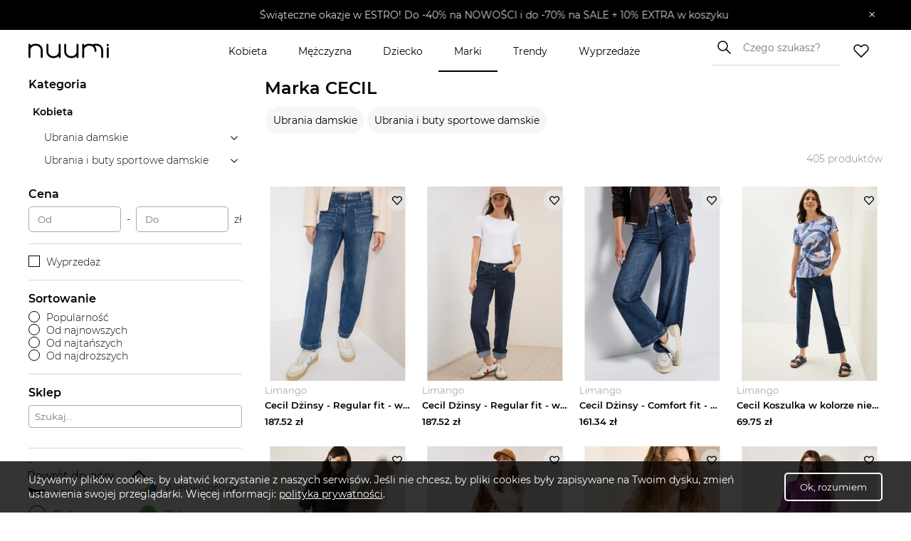

--- FILE ---
content_type: text/html; charset=utf-8
request_url: https://www.nuumi.pl/marki/cecil
body_size: 33495
content:
<!DOCTYPE html><html lang="pl-PL"><head><meta charSet="utf-8"/><meta name="viewport" content="width=device-width"/><link rel="canonical" href="https://www.nuumi.pl/marki/cecil"/><title>Wyprzedaż CECIL – odkryj modne okazje i oszczędzaj ∣ nuumi.pl</title><meta content="Odkryj modę CECIL – wygodne bluzki, spodnie i sukienki w kobiecych fasonach. Sprawdź nowości i znajdź swój styl z marką CECIL na Nuumi.pl!" name="description"/><meta name="keywords" content="odzież damska CECIL, modne ubrania CECIL online, stylowe bluzki CECIL, kolekcja CECIL dla kobiet, wygodne spodnie CECIL, modne sukienki CECIL, nowości CECIL fashion, casualowa odzież CECIL, ubrania CECIL na każdą okazję, CECIL moda damska"/><meta property="og:type" content="website"/><meta property="og:image" content="https://api.nuumi.pl/images/nuumi-moda-online.jpg"/><meta property="og:url" content="https://www.nuumi.pl/marki/cecil"/><meta property="og:site_name" content="nuumi"/><meta property="og:title" content="Wyprzedaż CECIL – odkryj modne okazje i oszczędzaj ∣ nuumi.pl"/><meta property="og:description" content="Odkryj modę CECIL – wygodne bluzki, spodnie i sukienki w kobiecych fasonach. Sprawdź nowości i znajdź swój styl z marką CECIL na Nuumi.pl!"/><meta name="twitter:card" content="summary_large_image"/><meta name="twitter:title" content="Wyprzedaż CECIL – odkryj modne okazje i oszczędzaj ∣ nuumi.pl"/><meta name="twitter:image" content="https://api.nuumi.pl/images/nuumi-moda-online.jpg"/><script type="application/ld+json">{"@context":"https://schema.org","@type":"Organization","name":"Nuumi","url":"https://www.nuumi.pl","sameAs":["https://www.instagram.com/nuumi.pl/","https://www.facebook.com/nuumi/"],"logo":"https://www.nuumi.pl/_next/static/media/nuumi-logo.27683532.svg","email":"contact@softnauts.com","address":{"@type":"PostalAddress","addressLocality":"Cracow, Poland","postalCode":"31-135","streetAddress":"al. Słowackiego 15a/8"},"telephone":"(+48) 795 05 05 03"}</script><script type="application/ld+json">{"@context":"https://schema.org","@type":"BreadcrumbList","itemListElement":[{"@type":"ListItem","position":1,"item":{"@type":"WebPage","@id":"https://www.nuumi.pl/","name":"nuumi.pl"}},{"@type":"ListItem","position":2,"item":{"@type":"WebPage","@id":"https://www.nuumi.pl/marki","name":"Marki"}},{"@type":"ListItem","position":3,"item":{"@type":"WebPage","@id":"https://www.nuumi.pl/marki/cecil","name":"CECIL"}}]}</script><script type="application/ld+json">{"@context":"https://schema.org","@type":"WebPage","url":"https://www.nuumi.pl","name":"Nuumi","description":"Najnowsza kolekcja marki CECIL. Sprawdź nasze stylizacje oraz najlepsze promocje do -70%!","keywords":"","image":"","author":{"@type":"Organization","name":"Nuumi","url":"https://www.nuumi.pl"},"audience":{"@type":"Audience","audienceType":"Children, adults, kids, fathers, mothers, families, parents"},"inLanguage":{"@type":"Language","name":"Polish","alternateName":"pl"},"potentialAction":{"@type":"SearchAction","target":{"@type":"EntryPoint","urlTemplate":"wyszukaj?name={name}"},"query-input":{"@type":"PropertyValueSpecification","valueRequired":"False","valueName":"name"}}}</script><script type="application/ld+json">{"@context":"https://schema.org","@graph":[{"@type":"SiteNavigationElement","@id":"#navigation","name":"Wyprzedaże","url":"https://www.nuumi.pl/wyprzedaze"},{"@type":"SiteNavigationElement","@id":"#navigation","name":"Marki","url":"https://www.nuumi.pl/marki"},{"@type":"SiteNavigationElement","@id":"#navigation","name":"Trendy","url":"https://www.nuumi.pl/trendy"},{"@type":"SiteNavigationElement","@id":"#navigation","name":"Home","url":"https://www.nuumi.pl"},{"@type":"SiteNavigationElement","@id":"#navigation","name":"Kontakt","url":"https://www.nuumi.pl/kontakt"},{"@type":"SiteNavigationElement","@id":"#navigation","name":"Polityka prywatności","url":"https://www.nuumi.pl/polityka-prywatnosci"},{"@type":"SiteNavigationElement","@id":"#navigation","name":"Regulamin","url":"https://www.nuumi.pl/regulamin"},{"@type":"SiteNavigationElement","@id":"#navigation","name":"Kobieta","url":"https://www.nuumi.pl/kobieta"},{"@type":"SiteNavigationElement","@id":"#navigation","name":"Dziecko","url":"https://www.nuumi.pl/dziecko"},{"@type":"SiteNavigationElement","@id":"#navigation","name":"Mężczyzna","url":"https://www.nuumi.pl/mezczyzna"}]}</script><script type="application/ld+json">{"@context":"http://schema.org","@type":"ItemList","name":"Marka CECIL","itemListOrder":"http://schema.org/ItemListOrderAscending","itemListElement":[{"@type":"ListItem","position":1,"url":"https://www.nuumi.pl/p/cecil-dzinsy-regular-fit-w-kolorze-niebieskim-rozmiar-w32-l30"},{"@type":"ListItem","position":2,"url":"https://www.nuumi.pl/p/cecil-dzinsy-regular-fit-w-kolorze-granatowym-rozmiar-w31-l28"},{"@type":"ListItem","position":3,"url":"https://www.nuumi.pl/p/cecil-dzinsy-comfort-fit-w-kolorze-granatowym-rozmiar-w29-l30"},{"@type":"ListItem","position":4,"url":"https://www.nuumi.pl/p/cecil-koszulka-w-kolorze-niebiesko-szarym-rozmiar-s"},{"@type":"ListItem","position":5,"url":"https://www.nuumi.pl/p/cecil-bluzka-w-kolorze-granatowym-rozmiar-xs-1"},{"@type":"ListItem","position":6,"url":"https://www.nuumi.pl/p/cecil-koszulka-w-kolorze-bezowym-rozmiar-xl-1"},{"@type":"ListItem","position":7,"url":"https://www.nuumi.pl/p/cecil-bluzka-w-kolorze-bezowym-rozmiar-m"},{"@type":"ListItem","position":8,"url":"https://www.nuumi.pl/p/cecil-sukienka-w-kolorze-fioletowym-rozmiar-m"},{"@type":"ListItem","position":9,"url":"https://www.nuumi.pl/p/cecil-koszulka-w-kolorze-bialym-rozmiar-xs-1"},{"@type":"ListItem","position":10,"url":"https://www.nuumi.pl/p/cecil-koszulka-w-kolorze-czarnym-rozmiar-46"},{"@type":"ListItem","position":11,"url":"https://www.nuumi.pl/p/cecil-plaszcz-przejsciowy-w-kolorze-szarym-rozmiar-46"},{"@type":"ListItem","position":12,"url":"https://www.nuumi.pl/p/cecil-koszulka-w-kolorze-bialym-rozmiar-xl"},{"@type":"ListItem","position":13,"url":"https://www.nuumi.pl/p/cecil-spodnie-sztruksowe-w-kolorze-czarnym-rozmiar-w44-l30"},{"@type":"ListItem","position":14,"url":"https://www.nuumi.pl/p/cecil-rybaczki-w-kolorze-szarym-rozmiar-w26-l22"},{"@type":"ListItem","position":15,"url":"https://www.nuumi.pl/p/cecil-bluzka-w-kolorze-fioletowo-mietowo-bialym-rozmiar-m"},{"@type":"ListItem","position":16,"url":"https://www.nuumi.pl/p/cecil-koszula-w-kolorze-bialym-rozmiar-xl"},{"@type":"ListItem","position":17,"url":"https://www.nuumi.pl/p/cecil-koszulka-w-kolorze-blekitnym-rozmiar-m-2"},{"@type":"ListItem","position":18,"url":"https://www.nuumi.pl/p/cecil-koszulka-w-kolorze-zielonym-rozmiar-xs"},{"@type":"ListItem","position":19,"url":"https://www.nuumi.pl/p/cecil-koszulka-w-kolorze-bialym-rozmiar-l"},{"@type":"ListItem","position":20,"url":"https://www.nuumi.pl/p/cecil-koszulka-w-kolorze-antracytowo-bialym-rozmiar-m"}]}</script><meta name="next-head-count" content="20"/><meta name="build" content="2022-02-16-09-11"/><meta charset="utf-8"/><meta name="viewport" content="width=device-width, initial-scale=1, maximum-scale=5"/><link rel="icon" type="image/png" sizes="32x32" href="/favicon-32x32.png"/><link rel="icon" type="image/png" sizes="16x16" href="/favicon-16x16.png"/><link rel="apple-touch-icon" sizes="180x180" href="/apple-touch-icon.png"/><link rel="manifest" href="/site.webmanifest"/><link rel="mask-icon" href="/safari-pinned-tab.svg" color="#5bbad5"/><meta name="theme-color" content="#ffffff"/><link data-next-font="" rel="preconnect" href="/" crossorigin="anonymous"/><script id="google-gtag" data-nscript="beforeInteractive">
                                window.dataLayer = window.dataLayer || [];
                                function gtag(){dataLayer.push(arguments);}
                                gtag('js', new Date());
                                gtag('config', 'G-PH24WN1SSN', {
                                page_path: window.location.pathname,
                                });
                            </script><link rel="preload" href="/_next/static/css/16a25e3f5aff8a85.css" as="style"/><link rel="stylesheet" href="/_next/static/css/16a25e3f5aff8a85.css" data-n-g=""/><link rel="preload" href="/_next/static/css/05bb9fdba12c38be.css" as="style"/><link rel="stylesheet" href="/_next/static/css/05bb9fdba12c38be.css" data-n-p=""/><link rel="preload" href="/_next/static/css/08f6d62ade396c1d.css" as="style"/><link rel="stylesheet" href="/_next/static/css/08f6d62ade396c1d.css" data-n-p=""/><noscript data-n-css=""></noscript><script defer="" nomodule="" src="/_next/static/chunks/polyfills-c67a75d1b6f99dc8.js"></script><script id="google-tag-manager" src="https://www.googletagmanager.com/gtag/js?id=G-PH24WN1SSN" defer="" data-nscript="beforeInteractive"></script><script src="/_next/static/chunks/webpack-5a3b801368e36b9f.js" defer=""></script><script src="/_next/static/chunks/framework-2c79e2a64abdb08b.js" defer=""></script><script src="/_next/static/chunks/main-7c8966651ff4862e.js" defer=""></script><script src="/_next/static/chunks/pages/_app-c4333f631849eb46.js" defer=""></script><script src="/_next/static/chunks/921-6858526f7b04616a.js" defer=""></script><script src="/_next/static/chunks/112-200ed400cf9e0850.js" defer=""></script><script src="/_next/static/chunks/283-6be57328b30bd08c.js" defer=""></script><script src="/_next/static/chunks/730-f6ba0c259fb3179f.js" defer=""></script><script src="/_next/static/chunks/390-5bb420e64bb4e7e1.js" defer=""></script><script src="/_next/static/chunks/pages/marki/%5Bbrand%5D-6d09fe1fc67a0113.js" defer=""></script><script src="/_next/static/mi4WLwAe7sMYCtF-MzOcs/_buildManifest.js" defer=""></script><script src="/_next/static/mi4WLwAe7sMYCtF-MzOcs/_ssgManifest.js" defer=""></script></head><body><div id="__next"><div class="App"><div class="NavbarComponent_componentsNavbarComponent__LkdEo"><div class="NavbarComponent_navbarInner__EFjoY"><div class="NavbarComponent_navbarContentWrapper__xcoqi"><div class="NavbarComponent_burgerMenuContainer__eel_U"><img title="menu" alt="burger-menu" loading="lazy" width="24" height="24" decoding="async" data-nimg="1" style="color:transparent" src="/_next/static/media/burger-menu-open.970e514d.svg"/></div><a title="strona główna" class="NavbarComponent_navbarLogo__TolNt" href="/"><img alt="nuumi" title="nuumi" loading="lazy" width="201" height="32" decoding="async" data-nimg="1" style="color:transparent" src="/_next/static/media/nuumi-logo.27683532.svg"/></a><a class="NavbarComponent_likedItemsWrapper__cQujO" href="/ulubione"><img alt="empty heart" loading="lazy" width="22" height="20" decoding="async" data-nimg="1" style="color:transparent" src="/_next/static/media/header-heart-empty.976c7b24.svg"/></a><div class="Search_searchWrapperMobile__B3WWG"><div class="Search_searchIcon__EVEs_"><img alt="search icon" loading="lazy" width="16" height="16" decoding="async" data-nimg="1" style="color:transparent" src="/_next/static/media/search_alt_black.9548cfa0.svg"/></div></div></div><div class="NavbarComponent_searchInputWrapperMobile__07AbO"><input placeholder="Czego szukasz?" type="text" class="NavbarComponent_searchInput__30eJx" id="search-input" value=""/><div class="NavbarComponent_searchButton__ScxmX"><p>Szukaj</p></div></div><div class="NavbarComponent_collapsed__sr9h7"><div class="NavbarComponent_menuMobileTreeContainer__QMB_Q"><div class="NavbarComponent_singleMenuItem__wpDWH"><a class="NavbarComponent_buttonLink__y_XRE" title="marki" href="/marki"><div class="NavbarComponent_navbarButton__KSMF5"><p>Marki</p></div></a></div><div class="NavbarComponent_singleMenuItem__wpDWH"><a class="NavbarComponent_buttonLink__y_XRE" title="trendy" href="/trendy"><div class="NavbarComponent_navbarButton__KSMF5"><p>Trendy</p></div></a></div><div class="NavbarComponent_singleMenuItem__wpDWH"><a class="NavbarComponent_buttonLink__y_XRE" title="wyprzedaże" href="/wyprzedaze"><div class="NavbarComponent_navbarButton__KSMF5"><p>Wyprzedaże</p></div></a></div></div></div></div></div><div class="NavbarComponent_navbarWrapper__5At_S"><div class="NavbarComponent_logoAndSearch__PX0Tg"><a title="strona główna" class="NavbarComponent_navbarLogo__TolNt" href="/"><img alt="nuumi" title="nuumi" loading="lazy" width="201" height="32" decoding="async" data-nimg="1" style="color:transparent" src="/_next/static/media/nuumi-logo.27683532.svg"/></a><div class="NavbarComponent_menuHandlers__2KMAp"><div class="Search_searchWrapperMobile__B3WWG"><div class="Search_searchIcon__EVEs_"><img alt="search icon" loading="lazy" width="16" height="16" decoding="async" data-nimg="1" style="color:transparent" src="/_next/static/media/search_alt_black.9548cfa0.svg"/></div></div><a class="NavbarComponent_likedItemsWrapper__cQujO" href="/ulubione"><img alt="empty heart" loading="lazy" width="22" height="20" decoding="async" data-nimg="1" style="color:transparent" src="/_next/static/media/header-heart-empty.976c7b24.svg"/></a></div></div><div class="NavbarComponent_menuList__gojox"><div class="NavbarComponent_linkWrapper__360Hz"><span class="NavbarComponent_menuLink__L_1_F"><div class="NavbarComponent_menuButton__OLkGa NavbarComponent_defaultCursor__Ew1_B">Kobieta</div></span><div class="DropdownMenu_dropdownMenu__b_Fdh"><div class="DropdownMenu_dropdownColumn__3_cGt"><a href="/kobieta/ubrania-damskie" class="DropdownMenu_rootCategoryTitle__eQbPX">UBRANIA DAMSKIE</a><div class="DropdownMenu_childCategoryTitle__QdniM"><a href="/kobieta/bluzki-damskie">Bluzki damskie</a></div><div class="DropdownMenu_childCategoryTitle__QdniM"><a href="/kobieta/koszule-damskie">Koszule damskie</a></div><div class="DropdownMenu_childCategoryTitle__QdniM"><a href="/kobieta/topy-i-koszulki-damskie">Topy i koszulki damskie</a></div><div class="DropdownMenu_childCategoryTitle__QdniM"><a href="/kobieta/garnitury-damskie">Garnitury damskie</a></div><div class="DropdownMenu_childCategoryTitle__QdniM"><a href="/kobieta/sukienki-damskie">Sukienki damskie</a></div><div class="DropdownMenu_childCategoryTitle__QdniM"><a href="/kobieta/marynarki-damskie">Marynarki damskie</a></div><div class="DropdownMenu_childCategoryTitle__QdniM"><a href="/kobieta/futra-i-kozuchy">Futra i kożuchy</a></div><div class="DropdownMenu_childCategoryTitle__QdniM"><a href="/kobieta/kurtki-damskie">Kurtki damskie</a></div><div class="DropdownMenu_childCategoryTitle__QdniM"><a href="/kobieta/plaszcze-damskie">Płaszcze damskie</a></div><div class="DropdownMenu_childCategoryTitle__QdniM"><a href="/kobieta/kamizelki-damskie">Kamizelki damskie</a></div><div class="DropdownMenu_childCategoryTitle__QdniM"><a href="/kobieta/swetry-damskie">Swetry damskie</a></div><div class="DropdownMenu_childCategoryTitle__QdniM"><a href="/kobieta/bluzy-damskie">Bluzy damskie</a></div><div class="DropdownMenu_childCategoryTitle__QdniM"><a href="/kobieta/jeansy-damskie">Jeansy damskie</a></div><div class="DropdownMenu_childCategoryTitle__QdniM"><a href="/kobieta/spodnie-damskie">Spodnie damskie</a></div><div class="DropdownMenu_childCategoryTitle__QdniM"><a href="/kobieta/spodnice-damskie">Spódnice damskie</a></div><div class="DropdownMenu_childCategoryTitle__QdniM"><a href="/kobieta/bielizna-damska">Bielizna damska</a></div><div class="DropdownMenu_childCategoryTitle__QdniM"><a href="/kobieta/moda-plazowa-damska">Moda plażowa damska</a></div><div class="DropdownMenu_childCategoryTitle__QdniM"><a href="/kobieta/komplety-damskie">Komplety damskie</a></div><div class="DropdownMenu_childCategoryTitle__QdniM"><a href="/kobieta/odziez-ciazowa-1">Odzież ciążowa</a></div><div class="DropdownMenu_childCategoryTitle__QdniM"><a href="/kobieta/dresy-damskie">Dresy damskie</a></div></div><div class="DropdownMenu_dropdownColumn__3_cGt"><a href="/kobieta/ubrania-i-buty-sportowe-damskie" class="DropdownMenu_rootCategoryTitle__eQbPX">UBRANIA I BUTY SPORTOWE DAMSKIE</a><div class="DropdownMenu_childCategoryTitle__QdniM"><a href="/kobieta/akcesoria-sportowe-damskie">Akcesoria sportowe damskie</a></div><div class="DropdownMenu_childCategoryTitle__QdniM"><a href="/kobieta/bielizna-sportowa-damska">Bielizna sportowa damska</a></div><div class="DropdownMenu_childCategoryTitle__QdniM"><a href="/kobieta/bluzy-sportowe-damskie">Bluzy sportowe damskie</a></div><div class="DropdownMenu_childCategoryTitle__QdniM"><a href="/kobieta/buty-sportowe-damskie">Buty sportowe damskie</a></div><div class="DropdownMenu_childCategoryTitle__QdniM"><a href="/kobieta/legginsy-damskie">Legginsy damskie</a></div><div class="DropdownMenu_childCategoryTitle__QdniM"><a href="/kobieta/koszulki-sportowe-damskie">Koszulki sportowe damskie</a></div><div class="DropdownMenu_childCategoryTitle__QdniM"><a href="/kobieta/kurtki-sportowe-damskie">Kurtki sportowe damskie</a></div><div class="DropdownMenu_childCategoryTitle__QdniM"><a href="/kobieta/koszule-turystyczne-damskie">Koszule turystyczne damskie</a></div><div class="DropdownMenu_childCategoryTitle__QdniM"><a href="/kobieta/spodenki-sportowe-damskie">Spodenki sportowe damskie</a></div><div class="DropdownMenu_childCategoryTitle__QdniM"><a href="/kobieta/spodnie-sportowe-damskie">Spodnie sportowe damskie</a></div></div><div class="DropdownMenu_dropdownColumn__3_cGt"><a href="/kobieta/buty-damskie" class="DropdownMenu_rootCategoryTitle__eQbPX">BUTY DAMSKIE</a><div class="DropdownMenu_childCategoryTitle__QdniM"><a href="/kobieta/sneakersy-damskie">Sneakersy damskie</a></div><div class="DropdownMenu_childCategoryTitle__QdniM"><a href="/kobieta/trampki-i-tenisowki-damskie">Trampki i tenisówki damskie</a></div><div class="DropdownMenu_childCategoryTitle__QdniM"><a href="/kobieta/szpilki">Szpilki</a></div><div class="DropdownMenu_childCategoryTitle__QdniM"><a href="/kobieta/sandaly-i-klapki-damskie">Sandały i klapki damskie</a></div><div class="DropdownMenu_childCategoryTitle__QdniM"><a href="/kobieta/espadryle-damskie">Espadryle damskie</a></div><div class="DropdownMenu_childCategoryTitle__QdniM"><a href="/kobieta/czolenka-damskie">Czółenka damskie</a></div><div class="DropdownMenu_childCategoryTitle__QdniM"><a href="/kobieta/mokasyny-damskie">Mokasyny damskie</a></div><div class="DropdownMenu_childCategoryTitle__QdniM"><a href="/kobieta/baleriny-damskie">Baleriny damskie</a></div><div class="DropdownMenu_childCategoryTitle__QdniM"><a href="/kobieta/botki-damskie">Botki damskie</a></div><div class="DropdownMenu_childCategoryTitle__QdniM"><a href="/kobieta/kowbojki-damskie">Kowbojki damskie</a></div><div class="DropdownMenu_childCategoryTitle__QdniM"><a href="/kobieta/kozaki-damskie">Kozaki damskie</a></div><div class="DropdownMenu_childCategoryTitle__QdniM"><a href="/kobieta/trapery-damskie">Trapery damskie</a></div><div class="DropdownMenu_childCategoryTitle__QdniM"><a href="/kobieta/sztyblety-damskie">Sztyblety damskie</a></div><div class="DropdownMenu_childCategoryTitle__QdniM"><a href="/kobieta/sniegowce-damskie">Śniegowce damskie</a></div><div class="DropdownMenu_childCategoryTitle__QdniM"><a href="/kobieta/kalosze-damskie">Kalosze damskie</a></div><div class="DropdownMenu_childCategoryTitle__QdniM"><a href="/kobieta/kapcie-damskie">Kapcie damskie</a></div><div class="DropdownMenu_childCategoryTitle__QdniM"><a href="/kobieta/buty-slubne-damskie">Buty ślubne damskie</a></div></div><div class="DropdownMenu_dropdownColumn__3_cGt"><a href="/kobieta/torebki-i-plecaki-damskie" class="DropdownMenu_rootCategoryTitle__eQbPX">TOREBKI I PLECAKI DAMSKIE</a><div class="DropdownMenu_childCategoryTitle__QdniM"><a href="/kobieta/torebki-damskie">Torebki damskie</a></div><div class="DropdownMenu_childCategoryTitle__QdniM"><a href="/kobieta/torby-damskie">Torby damskie</a></div><div class="DropdownMenu_childCategoryTitle__QdniM"><a href="/kobieta/torby-podrozne-i-walizki-damskie">Torby podróżne i walizki damskie</a></div><div class="DropdownMenu_childCategoryTitle__QdniM"><a href="/kobieta/plecaki-damskie">Plecaki damskie</a></div><div class="DropdownMenu_childCategoryTitle__QdniM"><a href="/kobieta/nerki-i-saszetki-damskie">Nerki i saszetki damskie</a></div><div class="DropdownMenu_childCategoryTitle__QdniM"><a href="/kobieta/walizki-damskie">Walizki damskie</a></div></div><div class="DropdownMenu_dropdownColumn__3_cGt"><a href="/kobieta/akcesoria-damskie" class="DropdownMenu_rootCategoryTitle__eQbPX">AKCESORIA DAMSKIE</a><div class="DropdownMenu_childCategoryTitle__QdniM"><a href="/kobieta/bizuteria-damska">Biżuteria damska</a></div><div class="DropdownMenu_childCategoryTitle__QdniM"><a href="/kobieta/czapki-i-kapelusze-damskie">Czapki i kapelusze damskie</a></div><div class="DropdownMenu_childCategoryTitle__QdniM"><a href="/kobieta/szaliki-i-rekawiczki-damskie">Szaliki i rękawiczki damskie</a></div><div class="DropdownMenu_childCategoryTitle__QdniM"><a href="/kobieta/okulary-przeciwsloneczne-damskie">Okulary przeciwsłoneczne damskie</a></div><div class="DropdownMenu_childCategoryTitle__QdniM"><a href="/kobieta/paski-damskie">Paski damskie</a></div><div class="DropdownMenu_childCategoryTitle__QdniM"><a href="/kobieta/portfele-i-etui-damskie">Portfele i etui damskie</a></div><div class="DropdownMenu_childCategoryTitle__QdniM"><a href="/kobieta/zegarki-damskie">Zegarki damskie</a></div><div class="DropdownMenu_childCategoryTitle__QdniM"><a href="/kobieta/ozdoby-do-wlosow-damskie">Ozdoby do włosów damskie</a></div><div class="DropdownMenu_childCategoryTitle__QdniM"><a href="/kobieta/breloki-damskie">Breloki damskie</a></div><div class="DropdownMenu_childCategoryTitle__QdniM"><a href="/kobieta/parasole-damskie">Parasole damskie</a></div><div class="DropdownMenu_childCategoryTitle__QdniM"><a href="/kobieta/kosmetyczki-damskie">Kosmetyczki damskie</a></div><div class="DropdownMenu_childCategoryTitle__QdniM"><a href="/kobieta/akcesoria-obuwnicze">Akcesoria obuwnicze</a></div></div></div></div><div class="NavbarComponent_linkWrapper__360Hz"><span class="NavbarComponent_menuLink__L_1_F"><div class="NavbarComponent_menuButton__OLkGa NavbarComponent_defaultCursor__Ew1_B">Mężczyzna</div></span><div class="DropdownMenu_dropdownMenu__b_Fdh"><div class="DropdownMenu_dropdownColumn__3_cGt"><a href="/mezczyzna/ubrania-meskie" class="DropdownMenu_rootCategoryTitle__eQbPX">UBRANIA MĘSKIE</a><div class="DropdownMenu_childCategoryTitle__QdniM"><a href="/mezczyzna/topy-i-koszulki-meskie">Topy i koszulki męskie</a></div><div class="DropdownMenu_childCategoryTitle__QdniM"><a href="/mezczyzna/bluzy-meskie">Bluzy męskie</a></div><div class="DropdownMenu_childCategoryTitle__QdniM"><a href="/mezczyzna/koszule-meskie">Koszule męskie</a></div><div class="DropdownMenu_childCategoryTitle__QdniM"><a href="/mezczyzna/marynarki-i-garnitury-meskie">Marynarki i garnitury męskie</a></div><div class="DropdownMenu_childCategoryTitle__QdniM"><a href="/mezczyzna/kamizelki-meskie">Kamizelki męskie</a></div><div class="DropdownMenu_childCategoryTitle__QdniM"><a href="/mezczyzna/kurtki-meskie">Kurtki męskie</a></div><div class="DropdownMenu_childCategoryTitle__QdniM"><a href="/mezczyzna/plaszcze-meskie">Płaszcze męskie</a></div><div class="DropdownMenu_childCategoryTitle__QdniM"><a href="/mezczyzna/swetry-i-kardigany-meskie">Swetry i kardigany męskie</a></div><div class="DropdownMenu_childCategoryTitle__QdniM"><a href="/mezczyzna/spodnie-meskie-1">Spodnie męskie</a></div><div class="DropdownMenu_childCategoryTitle__QdniM"><a href="/mezczyzna/jeansy-meskie">Jeansy męskie</a></div><div class="DropdownMenu_childCategoryTitle__QdniM"><a href="/mezczyzna/dresy-meskie">Dresy męskie</a></div><div class="DropdownMenu_childCategoryTitle__QdniM"><a href="/mezczyzna/bielizna-meska">Bielizna męska</a></div><div class="DropdownMenu_childCategoryTitle__QdniM"><a href="/mezczyzna/odziez-kapielowa-meska">Odzież kąpielowa męska</a></div></div><div class="DropdownMenu_dropdownColumn__3_cGt"><a href="/mezczyzna/ubrania-i-buty-sportowe-meskie" class="DropdownMenu_rootCategoryTitle__eQbPX">UBRANIA I BUTY SPORTOWE MĘSKIE</a><div class="DropdownMenu_childCategoryTitle__QdniM"><a href="/mezczyzna/stroje-pilkarskie-meskie">Stroje piłkarskie męskie</a></div><div class="DropdownMenu_childCategoryTitle__QdniM"><a href="/mezczyzna/akcesoria-sportowe-meskie">Akcesoria sportowe męskie</a></div><div class="DropdownMenu_childCategoryTitle__QdniM"><a href="/mezczyzna/odziez-rowerowa">Odzież rowerowa</a></div><div class="DropdownMenu_childCategoryTitle__QdniM"><a href="/mezczyzna/bielizna-sportowa-meska">Bielizna sportowa męska</a></div><div class="DropdownMenu_childCategoryTitle__QdniM"><a href="/mezczyzna/bluzy-sportowe-meskie">Bluzy sportowe męskie</a></div><div class="DropdownMenu_childCategoryTitle__QdniM"><a href="/mezczyzna/buty-sportowe-meskie">Buty sportowe męskie</a></div><div class="DropdownMenu_childCategoryTitle__QdniM"><a href="/mezczyzna/legginsy-meskie">Legginsy męskie</a></div><div class="DropdownMenu_childCategoryTitle__QdniM"><a href="/mezczyzna/koszulki-sportowe-meskie">Koszulki sportowe męskie</a></div><div class="DropdownMenu_childCategoryTitle__QdniM"><a href="/mezczyzna/koszule-turystyczne-meskie">Koszule turystyczne męskie</a></div><div class="DropdownMenu_childCategoryTitle__QdniM"><a href="/mezczyzna/kurtki-sportowe-meskie">Kurtki sportowe męskie</a></div><div class="DropdownMenu_childCategoryTitle__QdniM"><a href="/mezczyzna/spodenki-sportowe-meskie">Spodenki sportowe męskie</a></div><div class="DropdownMenu_childCategoryTitle__QdniM"><a href="/mezczyzna/spodnie-sportowe-meskie">Spodnie sportowe męskie</a></div></div><div class="DropdownMenu_dropdownColumn__3_cGt"><a href="/mezczyzna/buty-meskie" class="DropdownMenu_rootCategoryTitle__eQbPX">BUTY MĘSKIE</a><div class="DropdownMenu_childCategoryTitle__QdniM"><a href="/mezczyzna/sneakersy-meskie">Sneakersy męskie</a></div><div class="DropdownMenu_childCategoryTitle__QdniM"><a href="/mezczyzna/trampki-i-tenisowki-meskie">Trampki i tenisówki męskie</a></div><div class="DropdownMenu_childCategoryTitle__QdniM"><a href="/mezczyzna/polbuty-meskie">Półbuty męskie</a></div><div class="DropdownMenu_childCategoryTitle__QdniM"><a href="/mezczyzna/mokasyny-meskie">Mokasyny męskie</a></div><div class="DropdownMenu_childCategoryTitle__QdniM"><a href="/mezczyzna/glany-meskie">Glany męskie</a></div><div class="DropdownMenu_childCategoryTitle__QdniM"><a href="/mezczyzna/botki-i-sztyblety-meskie">Botki i sztyblety męskie</a></div><div class="DropdownMenu_childCategoryTitle__QdniM"><a href="/mezczyzna/espadryle-meskie">Espadryle męskie</a></div><div class="DropdownMenu_childCategoryTitle__QdniM"><a href="/mezczyzna/kalosze-meskie">Kalosze męskie</a></div><div class="DropdownMenu_childCategoryTitle__QdniM"><a href="/mezczyzna/trapery-meskie">Trapery męskie</a></div><div class="DropdownMenu_childCategoryTitle__QdniM"><a href="/mezczyzna/buty-zimowe-meskie">Buty zimowe męskie</a></div><div class="DropdownMenu_childCategoryTitle__QdniM"><a href="/mezczyzna/sandaly-i-klapki-meskie">Sandały i klapki męskie</a></div><div class="DropdownMenu_childCategoryTitle__QdniM"><a href="/mezczyzna/kapcie-meskie">Kapcie męskie</a></div><div class="DropdownMenu_childCategoryTitle__QdniM"><a href="/mezczyzna/kozaki-meskie">Kozaki męskie</a></div><div class="DropdownMenu_childCategoryTitle__QdniM"><a href="/mezczyzna/sniegowce-meskie">Śniegowce męskie</a></div><div class="DropdownMenu_childCategoryTitle__QdniM"><a href="/mezczyzna/akcesoria-do-butow">Akcesoria do butów</a></div><div class="DropdownMenu_childCategoryTitle__QdniM"><a href="/mezczyzna/buty-slubne-meskie">Buty ślubne męskie</a></div><div class="DropdownMenu_childCategoryTitle__QdniM"><a href="/mezczyzna/buty-do-wody-meskie">Buty do wody męskie</a></div></div><div class="DropdownMenu_dropdownColumn__3_cGt"><a href="/mezczyzna/torby-i-plecaki-meskie" class="DropdownMenu_rootCategoryTitle__eQbPX">TORBY I PLECAKI MĘSKIE</a><div class="DropdownMenu_childCategoryTitle__QdniM"><a href="/mezczyzna/torby-meskie">Torby męskie</a></div><div class="DropdownMenu_childCategoryTitle__QdniM"><a href="/mezczyzna/torby-podrozne-i-walizki-meskie">Torby podróżne i walizki męskie</a></div><div class="DropdownMenu_childCategoryTitle__QdniM"><a href="/mezczyzna/plecaki-meskie">Plecaki męskie</a></div><div class="DropdownMenu_childCategoryTitle__QdniM"><a href="/mezczyzna/nerki-i-saszetki-meskie">Nerki i saszetki męskie</a></div></div><div class="DropdownMenu_dropdownColumn__3_cGt"><a href="/mezczyzna/akcesoria-meskie" class="DropdownMenu_rootCategoryTitle__eQbPX">AKCESORIA MĘSKIE</a><div class="DropdownMenu_childCategoryTitle__QdniM"><a href="/mezczyzna/bizuteria-meska">Biżuteria męska</a></div><div class="DropdownMenu_childCategoryTitle__QdniM"><a href="/mezczyzna/czapki-i-kapelusze-meskie">Czapki i kapelusze męskie</a></div><div class="DropdownMenu_childCategoryTitle__QdniM"><a href="/mezczyzna/szaliki-i-kominy-meskie">Szaliki i kominy męskie</a></div><div class="DropdownMenu_childCategoryTitle__QdniM"><a href="/mezczyzna/rekawiczki-meskie">Rękawiczki męskie</a></div><div class="DropdownMenu_childCategoryTitle__QdniM"><a href="/mezczyzna/okulary-przeciwsloneczne-meskie">Okulary przeciwsłoneczne męskie</a></div><div class="DropdownMenu_childCategoryTitle__QdniM"><a href="/mezczyzna/paski-meskie">Paski męskie</a></div><div class="DropdownMenu_childCategoryTitle__QdniM"><a href="/mezczyzna/krawaty-i-muszki-meskie">Krawaty i muszki męskie</a></div><div class="DropdownMenu_childCategoryTitle__QdniM"><a href="/mezczyzna/portfele-meskie">Portfele męskie</a></div><div class="DropdownMenu_childCategoryTitle__QdniM"><a href="/mezczyzna/parasole-meskie">Parasole męskie</a></div><div class="DropdownMenu_childCategoryTitle__QdniM"><a href="/mezczyzna/kosmetyczki-meskie">Kosmetyczki męskie</a></div><div class="DropdownMenu_childCategoryTitle__QdniM"><a href="/mezczyzna/zegarki-meskie">Zegarki męskie</a></div><div class="DropdownMenu_childCategoryTitle__QdniM"><a href="/mezczyzna/etui-meskie">Etui męskie</a></div><div class="DropdownMenu_childCategoryTitle__QdniM"><a href="/mezczyzna/szelki-meskie">Szelki męskie</a></div><div class="DropdownMenu_childCategoryTitle__QdniM"><a href="/mezczyzna/spinki-do-koszuli">Spinki do koszuli</a></div></div></div></div><div class="NavbarComponent_linkWrapper__360Hz"><span class="NavbarComponent_menuLink__L_1_F"><div class="NavbarComponent_menuButton__OLkGa NavbarComponent_defaultCursor__Ew1_B">Dziecko</div></span><div class="DropdownMenu_dropdownMenu__b_Fdh"><div class="DropdownMenu_dropdownColumn__3_cGt"><a href="/dziecko/ubrania-dzieciece" class="DropdownMenu_rootCategoryTitle__eQbPX">UBRANIA DZIECIĘCE</a><div class="DropdownMenu_childCategoryTitle__QdniM"><a href="/dziecko/marynarki-dzieciece">Marynarki dziecięce</a></div><div class="DropdownMenu_childCategoryTitle__QdniM"><a href="/dziecko/bolerka-dzieciece">Bolerka dziecięce</a></div><div class="DropdownMenu_childCategoryTitle__QdniM"><a href="/dziecko/bluzki-i-koszule-dzieciece">Bluzki i koszule dziecięce</a></div><div class="DropdownMenu_childCategoryTitle__QdniM"><a href="/dziecko/bluzy-i-polary-dzieciece">Bluzy i polary dziecięce</a></div><div class="DropdownMenu_childCategoryTitle__QdniM"><a href="/dziecko/jeansy-i-ogrodniczki-dzieciece">Jeansy i ogrodniczki dziecięce</a></div><div class="DropdownMenu_childCategoryTitle__QdniM"><a href="/dziecko/kombinezony-dzieciece">Kombinezony dziecięce</a></div><div class="DropdownMenu_childCategoryTitle__QdniM"><a href="/dziecko/komplety-dzieciece">Komplety dziecięce</a></div><div class="DropdownMenu_childCategoryTitle__QdniM"><a href="/dziecko/kurtki-i-plaszcze-dzieciece">Kurtki i płaszcze dziecięce</a></div><div class="DropdownMenu_childCategoryTitle__QdniM"><a href="/dziecko/spodnice-dziewczece">Spódnice dziewczęce</a></div><div class="DropdownMenu_childCategoryTitle__QdniM"><a href="/dziecko/spodnie-i-legginsy-dzieciece">Spodnie i legginsy dziecięce</a></div><div class="DropdownMenu_childCategoryTitle__QdniM"><a href="/dziecko/sukienki-dziewczece">Sukienki dziewczęce</a></div><div class="DropdownMenu_childCategoryTitle__QdniM"><a href="/dziecko/swetry-i-kardigany-dzieciece">Swetry i kardigany dziecięce</a></div><div class="DropdownMenu_childCategoryTitle__QdniM"><a href="/dziecko/szorty-dzieciece">Szorty dziecięce</a></div><div class="DropdownMenu_childCategoryTitle__QdniM"><a href="/dziecko/topy-i-koszulki-dzieciece">Topy i koszulki dziecięce</a></div><div class="DropdownMenu_childCategoryTitle__QdniM"><a href="/dziecko/bielizna-dziecieca">Bielizna dziecięca</a></div><div class="DropdownMenu_childCategoryTitle__QdniM"><a href="/dziecko/moda-plazowa-dziecieca">Moda plażowa dziecięca</a></div></div><div class="DropdownMenu_dropdownColumn__3_cGt"><a href="/dziecko/ubrania-i-buty-sportowe-dzieciece" class="DropdownMenu_rootCategoryTitle__eQbPX">UBRANIA I BUTY SPORTOWE DZIECIĘCE</a><div class="DropdownMenu_childCategoryTitle__QdniM"><a href="/dziecko/koszulki-sportowe-dzieciece">Koszulki sportowe dziecięce</a></div><div class="DropdownMenu_childCategoryTitle__QdniM"><a href="/dziecko/spodnie-sportowe-dzieciece">Spodnie sportowe dziecięce</a></div><div class="DropdownMenu_childCategoryTitle__QdniM"><a href="/dziecko/kurtki-sportowe-dzieciece">Kurtki sportowe dziecięce</a></div><div class="DropdownMenu_childCategoryTitle__QdniM"><a href="/dziecko/bielizna-termoaktywna-dziecieca">Bielizna termoaktywna dziecięca</a></div><div class="DropdownMenu_childCategoryTitle__QdniM"><a href="/dziecko/akcesoria-sportowe-dzieciece">Akcesoria sportowe dziecięce</a></div><div class="DropdownMenu_childCategoryTitle__QdniM"><a href="/dziecko/buty-sportowe-dzieciece">Buty sportowe dziecięce</a></div></div><div class="DropdownMenu_dropdownColumn__3_cGt"><a href="/dziecko/buty-dzieciece" class="DropdownMenu_rootCategoryTitle__eQbPX">BUTY DZIECIĘCE</a><div class="DropdownMenu_childCategoryTitle__QdniM"><a href="/dziecko/baleriny-dziewczece">Baleriny dziewczęce</a></div><div class="DropdownMenu_childCategoryTitle__QdniM"><a href="/dziecko/botki-dzieciece">Botki dziecięce</a></div><div class="DropdownMenu_childCategoryTitle__QdniM"><a href="/dziecko/buty-zimowe-dzieciece">Buty zimowe dziecięce</a></div><div class="DropdownMenu_childCategoryTitle__QdniM"><a href="/dziecko/espadryle-dzieciece">Espadryle dziecięce</a></div><div class="DropdownMenu_childCategoryTitle__QdniM"><a href="/dziecko/kalosze-dzieciece">Kalosze dziecięce</a></div><div class="DropdownMenu_childCategoryTitle__QdniM"><a href="/dziecko/kapcie-dzieciece">Kapcie dziecięce</a></div><div class="DropdownMenu_childCategoryTitle__QdniM"><a href="/dziecko/klapki-i-japonki-dzieciece">Klapki i japonki dziecięce</a></div><div class="DropdownMenu_childCategoryTitle__QdniM"><a href="/dziecko/kozaki-dzieciece">Kozaki dziecięce</a></div><div class="DropdownMenu_childCategoryTitle__QdniM"><a href="/dziecko/mokasyny-dzieciece">Mokasyny dziecięce</a></div><div class="DropdownMenu_childCategoryTitle__QdniM"><a href="/dziecko/sandaly-dzieciece">Sandały dziecięce</a></div><div class="DropdownMenu_childCategoryTitle__QdniM"><a href="/dziecko/polbuty-dzieciece">Półbuty dziecięce</a></div><div class="DropdownMenu_childCategoryTitle__QdniM"><a href="/dziecko/sneakersy-dzieciece">Sneakersy dziecięce</a></div><div class="DropdownMenu_childCategoryTitle__QdniM"><a href="/dziecko/sniegowce-dzieciece">Śniegowce dziecięce</a></div><div class="DropdownMenu_childCategoryTitle__QdniM"><a href="/dziecko/trampki-i-tenisowki-dzieciece">Trampki i tenisówki dziecięce</a></div><div class="DropdownMenu_childCategoryTitle__QdniM"><a href="/dziecko/trzewiki-dzieciece">Trzewiki dziecięce</a></div><div class="DropdownMenu_childCategoryTitle__QdniM"><a href="/dziecko/akcesoria-dzieciece-do-butow">Akcesoria dziecięce do butów</a></div></div><div class="DropdownMenu_dropdownColumn__3_cGt"><a href="/dziecko/akcesoria-dzieciece" class="DropdownMenu_rootCategoryTitle__eQbPX">AKCESORIA DZIECIĘCE</a><div class="DropdownMenu_childCategoryTitle__QdniM"><a href="/dziecko/bandany-dzieciece">Bandany dziecięce</a></div><div class="DropdownMenu_childCategoryTitle__QdniM"><a href="/dziecko/bizuteria-dziecieca">Biżuteria dziecięca</a></div><div class="DropdownMenu_childCategoryTitle__QdniM"><a href="/dziecko/portfele-dzieciece">Portfele dziecięce</a></div><div class="DropdownMenu_childCategoryTitle__QdniM"><a href="/dziecko/szaliki-i-kominy-dzieciece">Szaliki i kominy dziecięce</a></div><div class="DropdownMenu_childCategoryTitle__QdniM"><a href="/dziecko/rekawiczki-dzieciece">Rękawiczki dziecięce</a></div><div class="DropdownMenu_childCategoryTitle__QdniM"><a href="/dziecko/opaski-zimowe-dzieciece">Opaski zimowe dziecięce</a></div><div class="DropdownMenu_childCategoryTitle__QdniM"><a href="/dziecko/paski-dzieciece">Paski dziecięce</a></div><div class="DropdownMenu_childCategoryTitle__QdniM"><a href="/dziecko/ozdoby-do-wlosow-dziewczece">Ozdoby do włosów dziewczęce</a></div><div class="DropdownMenu_childCategoryTitle__QdniM"><a href="/dziecko/zegarki-dzieciece">Zegarki dziecięce</a></div><div class="DropdownMenu_childCategoryTitle__QdniM"><a href="/dziecko/czapki-dzieciece">Czapki dziecięce</a></div><div class="DropdownMenu_childCategoryTitle__QdniM"><a href="/dziecko/torby-torebki-i-plecaki-dzieciece">Torby, torebki i plecaki dziecięce</a></div></div><div class="DropdownMenu_dropdownColumn__3_cGt"><a href="/dziecko/niemowle" class="DropdownMenu_rootCategoryTitle__eQbPX">NIEMOWLĘ</a><div class="DropdownMenu_childCategoryTitle__QdniM"><a href="/dziecko/ubrania-niemowlece">Ubrania niemowlęce</a></div><div class="DropdownMenu_childCategoryTitle__QdniM"><a href="/dziecko/buty-niemowlece">Buty niemowlęce</a></div><div class="DropdownMenu_childCategoryTitle__QdniM"><a href="/dziecko/bielizna-niemowleca">Bielizna niemowlęca</a></div><div class="DropdownMenu_childCategoryTitle__QdniM"><a href="/dziecko/akcesoria-niemowlece">Akcesoria niemowlęce</a></div></div></div></div><div class="NavbarComponent_linkWrapper__360Hz NavbarComponent_active__jFmBz"><a class="NavbarComponent_menuLink__L_1_F" title="Marki" href="/marki"><div class="NavbarComponent_menuButton__OLkGa">Marki</div></a><div class="DropdownMenu_dropdownMenu__b_Fdh"></div></div><div class="NavbarComponent_linkWrapper__360Hz"><a class="NavbarComponent_menuLink__L_1_F" title="Trendy" href="/trendy"><div class="NavbarComponent_menuButton__OLkGa">Trendy</div></a><div class="DropdownMenu_dropdownMenu__b_Fdh"></div></div><div class="NavbarComponent_linkWrapper__360Hz"><a class="NavbarComponent_menuLink__L_1_F" title="Wyprzedaże" href="/wyprzedaze"><div class="NavbarComponent_menuButton__OLkGa">Wyprzedaże</div></a><div class="DropdownMenu_dropdownMenu__b_Fdh"><div class="DropdownMenu_dropdownColumn__3_cGt"><div class="DropdownMenu_childCategoryTitle__QdniM"><a href="/wyprzedaze/4f-wyprzedaz">4F</a></div><div class="DropdownMenu_childCategoryTitle__QdniM"><a href="/wyprzedaze/7mil-wyprzedaz">7mil</a></div><div class="DropdownMenu_childCategoryTitle__QdniM"><a href="/wyprzedaze/adidas-wyprzedaz">Adidas</a></div><div class="DropdownMenu_childCategoryTitle__QdniM"><a href="/wyprzedaze/answear-wyprzedaz">Answear</a></div><div class="DropdownMenu_childCategoryTitle__QdniM"><a href="/wyprzedaze/armodo-wyprzedaz">Armodo</a></div><div class="DropdownMenu_childCategoryTitle__QdniM"><a href="/wyprzedaze/bershka-wyprzedaz">Bershka</a></div><div class="DropdownMenu_childCategoryTitle__QdniM"><a href="/wyprzedaze/big-star-wyprzedaz">BIG STAR</a></div><div class="DropdownMenu_childCategoryTitle__QdniM"><a href="/wyprzedaze/bimba-y-lola-wyprzedaz">BIMBA Y LOLA</a></div><div class="DropdownMenu_childCategoryTitle__QdniM"><a href="/wyprzedaze/boco-wyprzedaz">BOCO</a></div><div class="DropdownMenu_childCategoryTitle__QdniM"><a href="/wyprzedaze/bonprix-wyprzedaz">BonPrix</a></div><div class="DropdownMenu_childCategoryTitle__QdniM"><a href="/wyprzedaze/born2be-wyprzedaz">Born2be</a></div><div class="DropdownMenu_childCategoryTitle__QdniM"><a href="/wyprzedaze/breuninger-wyprzedaz">Breuninger</a></div><div class="DropdownMenu_childCategoryTitle__QdniM"><a href="/wyprzedaze/butsklep-wyprzedaz">ButSklep</a></div><div class="DropdownMenu_childCategoryTitle__QdniM"><a href="/wyprzedaze/butyjana-wyprzedaz">Butyjana</a></div><div class="DropdownMenu_childCategoryTitle__QdniM"><a href="/wyprzedaze/by-insomnia-wyprzedaz">by Insomnia</a></div><div class="DropdownMenu_childCategoryTitle__QdniM"><a href="/wyprzedaze/camper-wyprzedaz">CAMPER</a></div><div class="DropdownMenu_childCategoryTitle__QdniM"><a href="/wyprzedaze/carinii-wyprzedaz">CARINII</a></div><div class="DropdownMenu_childCategoryTitle__QdniM"><a href="/wyprzedaze/ccc-wyprzedaz">CCC</a></div><div class="DropdownMenu_childCategoryTitle__QdniM"><a href="/wyprzedaze/charmelovesyou-wyprzedaz">CharmeLovesYou</a></div><div class="DropdownMenu_childCategoryTitle__QdniM"><a href="/wyprzedaze/cloth-store-wyprzedaz">Cloth Store</a></div><div class="DropdownMenu_childCategoryTitle__QdniM"><a href="/wyprzedaze/converse-wyprzedaz">Converse</a></div><div class="DropdownMenu_childCategoryTitle__QdniM"><a href="/wyprzedaze/cropp-wyprzedaz">CROPP</a></div></div><div class="DropdownMenu_dropdownColumn__3_cGt"><div class="DropdownMenu_childCategoryTitle__QdniM"><a href="/wyprzedaze/daniel-wellington-wyprzedaz">Daniel Wellington</a></div><div class="DropdownMenu_childCategoryTitle__QdniM"><a href="/wyprzedaze/dedicante-wyprzedaz">Dedicante</a></div><div class="DropdownMenu_childCategoryTitle__QdniM"><a href="/wyprzedaze/desigual-wyprzedaz">Desigual</a></div><div class="DropdownMenu_childCategoryTitle__QdniM"><a href="/wyprzedaze/eobuwie-pl-wyprzedaz">eobuwie.pl</a></div><div class="DropdownMenu_childCategoryTitle__QdniM"><a href="/wyprzedaze/esotiq-wyprzedaz">ESOTIQ</a></div><div class="DropdownMenu_childCategoryTitle__QdniM"><a href="/wyprzedaze/estro-wyprzedaz">Estro</a></div><div class="DropdownMenu_childCategoryTitle__QdniM"><a href="/wyprzedaze/etam-wyprzedaz">Etam</a></div><div class="DropdownMenu_childCategoryTitle__QdniM"><a href="/wyprzedaze/filipowicz-wyprzedaz">Filipowicz</a></div><div class="DropdownMenu_childCategoryTitle__QdniM"><a href="/wyprzedaze/flawless-wyprzedaz">FLAWLESS</a></div><div class="DropdownMenu_childCategoryTitle__QdniM"><a href="/wyprzedaze/gabriella-wyprzedaz">Gabriella</a></div><div class="DropdownMenu_childCategoryTitle__QdniM"><a href="/wyprzedaze/gant-wyprzedaz">GANT</a></div><div class="DropdownMenu_childCategoryTitle__QdniM"><a href="/wyprzedaze/giacomo-conti-wyprzedaz">Giacomo Conti</a></div><div class="DropdownMenu_childCategoryTitle__QdniM"><a href="/wyprzedaze/goe-wyprzedaz">GOE</a></div><div class="DropdownMenu_childCategoryTitle__QdniM"><a href="/wyprzedaze/gomez-wyprzedaz">GOMEZ</a></div><div class="DropdownMenu_childCategoryTitle__QdniM"><a href="/wyprzedaze/greenpoint-wyprzedaz">Greenpoint</a></div><div class="DropdownMenu_childCategoryTitle__QdniM"><a href="/wyprzedaze/house-wyprzedaz">HOUSE</a></div><div class="DropdownMenu_childCategoryTitle__QdniM"><a href="/wyprzedaze/hunkemoller-wyprzedaz">Hunkemöller</a></div><div class="DropdownMenu_childCategoryTitle__QdniM"><a href="/wyprzedaze/jd-sports-wyprzedaz">JD Sports</a></div><div class="DropdownMenu_childCategoryTitle__QdniM"><a href="/wyprzedaze/joop-wyprzedaz">JOOP!</a></div><div class="DropdownMenu_childCategoryTitle__QdniM"><a href="/wyprzedaze/kazar-wyprzedaz">Kazar</a></div><div class="DropdownMenu_childCategoryTitle__QdniM"><a href="/wyprzedaze/kubota-wyprzedaz">KUBOTA</a></div><div class="DropdownMenu_childCategoryTitle__QdniM"><a href="/wyprzedaze/lacoste-wyprzedaz">Lacoste</a></div></div><div class="DropdownMenu_dropdownColumn__3_cGt"><div class="DropdownMenu_childCategoryTitle__QdniM"><a href="/wyprzedaze/lago-wyprzedaz">LAGO</a></div><div class="DropdownMenu_childCategoryTitle__QdniM"><a href="/wyprzedaze/laif-wyprzedaz">LAIF</a></div><div class="DropdownMenu_childCategoryTitle__QdniM"><a href="/wyprzedaze/lancerto-wyprzedaz">Lancerto</a></div><div class="DropdownMenu_childCategoryTitle__QdniM"><a href="/wyprzedaze/laurella-wyprzedaz">LAURELLA</a></div><div class="DropdownMenu_childCategoryTitle__QdniM"><a href="/wyprzedaze/lee-wyprzedaz">Lee</a></div><div class="DropdownMenu_childCategoryTitle__QdniM"><a href="/wyprzedaze/limango-wyprzedaz">Limango</a></div><div class="DropdownMenu_childCategoryTitle__QdniM"><a href="/wyprzedaze/liu-jo-wyprzedaz">LIU JO</a></div><div class="DropdownMenu_childCategoryTitle__QdniM"><a href="/wyprzedaze/mango-wyprzedaz">MANGO</a></div><div class="DropdownMenu_childCategoryTitle__QdniM"><a href="/wyprzedaze/marc-opolo-wyprzedaz">Marc O&#x27;Polo</a></div><div class="DropdownMenu_childCategoryTitle__QdniM"><a href="/wyprzedaze/marilyn-wyprzedaz">MARILYN</a></div><div class="DropdownMenu_childCategoryTitle__QdniM"><a href="/wyprzedaze/markoweobuwie-pl-wyprzedaz">markoweobuwie.pl</a></div><div class="DropdownMenu_childCategoryTitle__QdniM"><a href="/wyprzedaze/marsala-wyprzedaz">MARSALA</a></div><div class="DropdownMenu_childCategoryTitle__QdniM"><a href="/wyprzedaze/massimo-dutti-wyprzedaz">Massimo Dutti</a></div><div class="DropdownMenu_childCategoryTitle__QdniM"><a href="/wyprzedaze/modivo-wyprzedaz">Modivo</a></div><div class="DropdownMenu_childCategoryTitle__QdniM"><a href="/wyprzedaze/mohito-wyprzedaz">Mohito</a></div><div class="DropdownMenu_childCategoryTitle__QdniM"><a href="/wyprzedaze/moodo-wyprzedaz">Moodo</a></div><div class="DropdownMenu_childCategoryTitle__QdniM"><a href="/wyprzedaze/mountain-warehouse-wyprzedaz">Mountain Warehouse</a></div><div class="DropdownMenu_childCategoryTitle__QdniM"><a href="/wyprzedaze/naoko-wyprzedaz">NAOKO</a></div><div class="DropdownMenu_childCategoryTitle__QdniM"><a href="/wyprzedaze/new-balance-wyprzedaz">New Balance</a></div><div class="DropdownMenu_childCategoryTitle__QdniM"><a href="/wyprzedaze/nike-wyprzedaz">Nike</a></div><div class="DropdownMenu_childCategoryTitle__QdniM"><a href="/wyprzedaze/ochnik-wyprzedaz">OCHNIK</a></div><div class="DropdownMenu_childCategoryTitle__QdniM"><a href="/wyprzedaze/olsen-wyprzedaz">Olsen</a></div></div><div class="DropdownMenu_dropdownColumn__3_cGt"><div class="DropdownMenu_childCategoryTitle__QdniM"><a href="/wyprzedaze/ombre-wyprzedaz">Ombre</a></div><div class="DropdownMenu_childCategoryTitle__QdniM"><a href="/wyprzedaze/outfit-pl-wyprzedaz">Outfit.pl</a></div><div class="DropdownMenu_childCategoryTitle__QdniM"><a href="/wyprzedaze/patrizia-pepe-wyprzedaz">Patrizia Pepe</a></div><div class="DropdownMenu_childCategoryTitle__QdniM"><a href="/wyprzedaze/peek-cloppenburg-wyprzedaz">Peek&amp;Cloppenburg</a></div><div class="DropdownMenu_childCategoryTitle__QdniM"><a href="/wyprzedaze/prm-wyprzedaz">PRM</a></div><div class="DropdownMenu_childCategoryTitle__QdniM"><a href="/wyprzedaze/puma-wyprzedaz">Puma</a></div><div class="DropdownMenu_childCategoryTitle__QdniM"><a href="/wyprzedaze/recman-wyprzedaz">Recman</a></div><div class="DropdownMenu_childCategoryTitle__QdniM"><a href="/wyprzedaze/reebok-wyprzedaz">Reebok</a></div><div class="DropdownMenu_childCategoryTitle__QdniM"><a href="/wyprzedaze/renee-wyprzedaz">Renee</a></div><div class="DropdownMenu_childCategoryTitle__QdniM"><a href="/wyprzedaze/reporter-young-wyprzedaz">Reporter Young</a></div><div class="DropdownMenu_childCategoryTitle__QdniM"><a href="/wyprzedaze/reserved-wyprzedaz">Reserved</a></div><div class="DropdownMenu_childCategoryTitle__QdniM"><a href="/wyprzedaze/rylko-wyprzedaz">Ryłko</a></div><div class="DropdownMenu_childCategoryTitle__QdniM"><a href="/wyprzedaze/senity-wyprzedaz">Senity</a></div><div class="DropdownMenu_childCategoryTitle__QdniM"><a href="/wyprzedaze/siksilk-wyprzedaz">SikSilk</a></div><div class="DropdownMenu_childCategoryTitle__QdniM"><a href="/wyprzedaze/sinsay-wyprzedaz">Sinsay</a></div><div class="DropdownMenu_childCategoryTitle__QdniM"><a href="/wyprzedaze/sizeer-wyprzedaz">Sizeer</a></div><div class="DropdownMenu_childCategoryTitle__QdniM"><a href="/wyprzedaze/sneaker-peeker-wyprzedaz">Sneaker Peeker</a></div><div class="DropdownMenu_childCategoryTitle__QdniM"><a href="/wyprzedaze/snipes-wyprzedaz">Snipes</a></div><div class="DropdownMenu_childCategoryTitle__QdniM"><a href="/wyprzedaze/sport-shop-wyprzedaz">Sport-Shop</a></div><div class="DropdownMenu_childCategoryTitle__QdniM"><a href="/wyprzedaze/sportano-wyprzedaz">Sportano</a></div><div class="DropdownMenu_childCategoryTitle__QdniM"><a href="/wyprzedaze/sportofino-wyprzedaz">Sportofino</a></div><div class="DropdownMenu_childCategoryTitle__QdniM"><a href="/wyprzedaze/stradivarius-wyprzedaz">Stradivarius</a></div></div><div class="DropdownMenu_dropdownColumn__3_cGt"><div class="DropdownMenu_childCategoryTitle__QdniM"><a href="/wyprzedaze/streetstyle24-wyprzedaz">StreetStyle24</a></div><div class="DropdownMenu_childCategoryTitle__QdniM"><a href="/wyprzedaze/sukienki-shop-wyprzedaz">sukienki.shop</a></div><div class="DropdownMenu_childCategoryTitle__QdniM"><a href="/wyprzedaze/swarovski-wyprzedaz">SWAROVSKI</a></div><div class="DropdownMenu_childCategoryTitle__QdniM"><a href="/wyprzedaze/tamaris-wyprzedaz">Tamaris</a></div><div class="DropdownMenu_childCategoryTitle__QdniM"><a href="/wyprzedaze/taranko-wyprzedaz">Taranko</a></div><div class="DropdownMenu_childCategoryTitle__QdniM"><a href="/wyprzedaze/the-north-face-wyprzedaz">The North Face</a></div><div class="DropdownMenu_childCategoryTitle__QdniM"><a href="/wyprzedaze/top-secret-wyprzedaz">Top Secret</a></div><div class="DropdownMenu_childCategoryTitle__QdniM"><a href="/wyprzedaze/united-colors-of-benetton-wyprzedaz">United Colors of Benetton</a></div><div class="DropdownMenu_childCategoryTitle__QdniM"><a href="/wyprzedaze/valentini-wyprzedaz">Valentini</a></div><div class="DropdownMenu_childCategoryTitle__QdniM"><a href="/wyprzedaze/van-graaf-wyprzedaz">VAN GRAAF</a></div><div class="DropdownMenu_childCategoryTitle__QdniM"><a href="/wyprzedaze/vans-wyprzedaz">Vans</a></div><div class="DropdownMenu_childCategoryTitle__QdniM"><a href="/wyprzedaze/velpa-wyprzedaz">Velpa</a></div><div class="DropdownMenu_childCategoryTitle__QdniM"><a href="/wyprzedaze/victorias-secret-wyprzedaz">Victoria&#x27;s Secret</a></div><div class="DropdownMenu_childCategoryTitle__QdniM"><a href="/wyprzedaze/volcano-wyprzedaz">Volcano</a></div><div class="DropdownMenu_childCategoryTitle__QdniM"><a href="/wyprzedaze/w-kruk-wyprzedaz">W.KRUK</a></div><div class="DropdownMenu_childCategoryTitle__QdniM"><a href="/wyprzedaze/wittchen-wyprzedaz">WITTCHEN</a></div><div class="DropdownMenu_childCategoryTitle__QdniM"><a href="/wyprzedaze/wojas-wyprzedaz">Wojas</a></div><div class="DropdownMenu_childCategoryTitle__QdniM"><a href="/wyprzedaze/wrangler-wyprzedaz">Wrangler</a></div><div class="DropdownMenu_childCategoryTitle__QdniM"><a href="/wyprzedaze/zalando-lounge-wyprzedaz">Zalando Lounge</a></div></div></div></div></div></div><div class="NavbarComponent_navbarWrapperDesktop__t0jbZ"><div class="NavbarComponent_navBarCenter__EH2xH"><a title="strona główna" class="NavbarComponent_navbarLogo__TolNt" href="/"><img alt="nuumi" title="nuumi" loading="lazy" width="201" height="32" decoding="async" data-nimg="1" style="color:transparent" src="/_next/static/media/nuumi-logo.27683532.svg"/></a><div class="NavbarComponent_menuList__gojox"><div class="NavbarComponent_linkWrapper__360Hz"><span class="NavbarComponent_menuLink__L_1_F"><div class="NavbarComponent_menuButton__OLkGa NavbarComponent_defaultCursor__Ew1_B">Kobieta</div></span><div class="DropdownMenu_dropdownMenu__b_Fdh"><div class="DropdownMenu_dropdownColumn__3_cGt"><a href="/kobieta/ubrania-damskie" class="DropdownMenu_rootCategoryTitle__eQbPX">UBRANIA DAMSKIE</a><div class="DropdownMenu_childCategoryTitle__QdniM"><a href="/kobieta/bluzki-damskie">Bluzki damskie</a></div><div class="DropdownMenu_childCategoryTitle__QdniM"><a href="/kobieta/koszule-damskie">Koszule damskie</a></div><div class="DropdownMenu_childCategoryTitle__QdniM"><a href="/kobieta/topy-i-koszulki-damskie">Topy i koszulki damskie</a></div><div class="DropdownMenu_childCategoryTitle__QdniM"><a href="/kobieta/garnitury-damskie">Garnitury damskie</a></div><div class="DropdownMenu_childCategoryTitle__QdniM"><a href="/kobieta/sukienki-damskie">Sukienki damskie</a></div><div class="DropdownMenu_childCategoryTitle__QdniM"><a href="/kobieta/marynarki-damskie">Marynarki damskie</a></div><div class="DropdownMenu_childCategoryTitle__QdniM"><a href="/kobieta/futra-i-kozuchy">Futra i kożuchy</a></div><div class="DropdownMenu_childCategoryTitle__QdniM"><a href="/kobieta/kurtki-damskie">Kurtki damskie</a></div><div class="DropdownMenu_childCategoryTitle__QdniM"><a href="/kobieta/plaszcze-damskie">Płaszcze damskie</a></div><div class="DropdownMenu_childCategoryTitle__QdniM"><a href="/kobieta/kamizelki-damskie">Kamizelki damskie</a></div><div class="DropdownMenu_childCategoryTitle__QdniM"><a href="/kobieta/swetry-damskie">Swetry damskie</a></div><div class="DropdownMenu_childCategoryTitle__QdniM"><a href="/kobieta/bluzy-damskie">Bluzy damskie</a></div><div class="DropdownMenu_childCategoryTitle__QdniM"><a href="/kobieta/jeansy-damskie">Jeansy damskie</a></div><div class="DropdownMenu_childCategoryTitle__QdniM"><a href="/kobieta/spodnie-damskie">Spodnie damskie</a></div><div class="DropdownMenu_childCategoryTitle__QdniM"><a href="/kobieta/spodnice-damskie">Spódnice damskie</a></div><div class="DropdownMenu_childCategoryTitle__QdniM"><a href="/kobieta/bielizna-damska">Bielizna damska</a></div><div class="DropdownMenu_childCategoryTitle__QdniM"><a href="/kobieta/moda-plazowa-damska">Moda plażowa damska</a></div><div class="DropdownMenu_childCategoryTitle__QdniM"><a href="/kobieta/komplety-damskie">Komplety damskie</a></div><div class="DropdownMenu_childCategoryTitle__QdniM"><a href="/kobieta/odziez-ciazowa-1">Odzież ciążowa</a></div><div class="DropdownMenu_childCategoryTitle__QdniM"><a href="/kobieta/dresy-damskie">Dresy damskie</a></div></div><div class="DropdownMenu_dropdownColumn__3_cGt"><a href="/kobieta/ubrania-i-buty-sportowe-damskie" class="DropdownMenu_rootCategoryTitle__eQbPX">UBRANIA I BUTY SPORTOWE DAMSKIE</a><div class="DropdownMenu_childCategoryTitle__QdniM"><a href="/kobieta/akcesoria-sportowe-damskie">Akcesoria sportowe damskie</a></div><div class="DropdownMenu_childCategoryTitle__QdniM"><a href="/kobieta/bielizna-sportowa-damska">Bielizna sportowa damska</a></div><div class="DropdownMenu_childCategoryTitle__QdniM"><a href="/kobieta/bluzy-sportowe-damskie">Bluzy sportowe damskie</a></div><div class="DropdownMenu_childCategoryTitle__QdniM"><a href="/kobieta/buty-sportowe-damskie">Buty sportowe damskie</a></div><div class="DropdownMenu_childCategoryTitle__QdniM"><a href="/kobieta/legginsy-damskie">Legginsy damskie</a></div><div class="DropdownMenu_childCategoryTitle__QdniM"><a href="/kobieta/koszulki-sportowe-damskie">Koszulki sportowe damskie</a></div><div class="DropdownMenu_childCategoryTitle__QdniM"><a href="/kobieta/kurtki-sportowe-damskie">Kurtki sportowe damskie</a></div><div class="DropdownMenu_childCategoryTitle__QdniM"><a href="/kobieta/koszule-turystyczne-damskie">Koszule turystyczne damskie</a></div><div class="DropdownMenu_childCategoryTitle__QdniM"><a href="/kobieta/spodenki-sportowe-damskie">Spodenki sportowe damskie</a></div><div class="DropdownMenu_childCategoryTitle__QdniM"><a href="/kobieta/spodnie-sportowe-damskie">Spodnie sportowe damskie</a></div></div><div class="DropdownMenu_dropdownColumn__3_cGt"><a href="/kobieta/buty-damskie" class="DropdownMenu_rootCategoryTitle__eQbPX">BUTY DAMSKIE</a><div class="DropdownMenu_childCategoryTitle__QdniM"><a href="/kobieta/sneakersy-damskie">Sneakersy damskie</a></div><div class="DropdownMenu_childCategoryTitle__QdniM"><a href="/kobieta/trampki-i-tenisowki-damskie">Trampki i tenisówki damskie</a></div><div class="DropdownMenu_childCategoryTitle__QdniM"><a href="/kobieta/szpilki">Szpilki</a></div><div class="DropdownMenu_childCategoryTitle__QdniM"><a href="/kobieta/sandaly-i-klapki-damskie">Sandały i klapki damskie</a></div><div class="DropdownMenu_childCategoryTitle__QdniM"><a href="/kobieta/espadryle-damskie">Espadryle damskie</a></div><div class="DropdownMenu_childCategoryTitle__QdniM"><a href="/kobieta/czolenka-damskie">Czółenka damskie</a></div><div class="DropdownMenu_childCategoryTitle__QdniM"><a href="/kobieta/mokasyny-damskie">Mokasyny damskie</a></div><div class="DropdownMenu_childCategoryTitle__QdniM"><a href="/kobieta/baleriny-damskie">Baleriny damskie</a></div><div class="DropdownMenu_childCategoryTitle__QdniM"><a href="/kobieta/botki-damskie">Botki damskie</a></div><div class="DropdownMenu_childCategoryTitle__QdniM"><a href="/kobieta/kowbojki-damskie">Kowbojki damskie</a></div><div class="DropdownMenu_childCategoryTitle__QdniM"><a href="/kobieta/kozaki-damskie">Kozaki damskie</a></div><div class="DropdownMenu_childCategoryTitle__QdniM"><a href="/kobieta/trapery-damskie">Trapery damskie</a></div><div class="DropdownMenu_childCategoryTitle__QdniM"><a href="/kobieta/sztyblety-damskie">Sztyblety damskie</a></div><div class="DropdownMenu_childCategoryTitle__QdniM"><a href="/kobieta/sniegowce-damskie">Śniegowce damskie</a></div><div class="DropdownMenu_childCategoryTitle__QdniM"><a href="/kobieta/kalosze-damskie">Kalosze damskie</a></div><div class="DropdownMenu_childCategoryTitle__QdniM"><a href="/kobieta/kapcie-damskie">Kapcie damskie</a></div><div class="DropdownMenu_childCategoryTitle__QdniM"><a href="/kobieta/buty-slubne-damskie">Buty ślubne damskie</a></div></div><div class="DropdownMenu_dropdownColumn__3_cGt"><a href="/kobieta/torebki-i-plecaki-damskie" class="DropdownMenu_rootCategoryTitle__eQbPX">TOREBKI I PLECAKI DAMSKIE</a><div class="DropdownMenu_childCategoryTitle__QdniM"><a href="/kobieta/torebki-damskie">Torebki damskie</a></div><div class="DropdownMenu_childCategoryTitle__QdniM"><a href="/kobieta/torby-damskie">Torby damskie</a></div><div class="DropdownMenu_childCategoryTitle__QdniM"><a href="/kobieta/torby-podrozne-i-walizki-damskie">Torby podróżne i walizki damskie</a></div><div class="DropdownMenu_childCategoryTitle__QdniM"><a href="/kobieta/plecaki-damskie">Plecaki damskie</a></div><div class="DropdownMenu_childCategoryTitle__QdniM"><a href="/kobieta/nerki-i-saszetki-damskie">Nerki i saszetki damskie</a></div><div class="DropdownMenu_childCategoryTitle__QdniM"><a href="/kobieta/walizki-damskie">Walizki damskie</a></div></div><div class="DropdownMenu_dropdownColumn__3_cGt"><a href="/kobieta/akcesoria-damskie" class="DropdownMenu_rootCategoryTitle__eQbPX">AKCESORIA DAMSKIE</a><div class="DropdownMenu_childCategoryTitle__QdniM"><a href="/kobieta/bizuteria-damska">Biżuteria damska</a></div><div class="DropdownMenu_childCategoryTitle__QdniM"><a href="/kobieta/czapki-i-kapelusze-damskie">Czapki i kapelusze damskie</a></div><div class="DropdownMenu_childCategoryTitle__QdniM"><a href="/kobieta/szaliki-i-rekawiczki-damskie">Szaliki i rękawiczki damskie</a></div><div class="DropdownMenu_childCategoryTitle__QdniM"><a href="/kobieta/okulary-przeciwsloneczne-damskie">Okulary przeciwsłoneczne damskie</a></div><div class="DropdownMenu_childCategoryTitle__QdniM"><a href="/kobieta/paski-damskie">Paski damskie</a></div><div class="DropdownMenu_childCategoryTitle__QdniM"><a href="/kobieta/portfele-i-etui-damskie">Portfele i etui damskie</a></div><div class="DropdownMenu_childCategoryTitle__QdniM"><a href="/kobieta/zegarki-damskie">Zegarki damskie</a></div><div class="DropdownMenu_childCategoryTitle__QdniM"><a href="/kobieta/ozdoby-do-wlosow-damskie">Ozdoby do włosów damskie</a></div><div class="DropdownMenu_childCategoryTitle__QdniM"><a href="/kobieta/breloki-damskie">Breloki damskie</a></div><div class="DropdownMenu_childCategoryTitle__QdniM"><a href="/kobieta/parasole-damskie">Parasole damskie</a></div><div class="DropdownMenu_childCategoryTitle__QdniM"><a href="/kobieta/kosmetyczki-damskie">Kosmetyczki damskie</a></div><div class="DropdownMenu_childCategoryTitle__QdniM"><a href="/kobieta/akcesoria-obuwnicze">Akcesoria obuwnicze</a></div></div></div></div><div class="NavbarComponent_linkWrapper__360Hz"><span class="NavbarComponent_menuLink__L_1_F"><div class="NavbarComponent_menuButton__OLkGa NavbarComponent_defaultCursor__Ew1_B">Mężczyzna</div></span><div class="DropdownMenu_dropdownMenu__b_Fdh"><div class="DropdownMenu_dropdownColumn__3_cGt"><a href="/mezczyzna/ubrania-meskie" class="DropdownMenu_rootCategoryTitle__eQbPX">UBRANIA MĘSKIE</a><div class="DropdownMenu_childCategoryTitle__QdniM"><a href="/mezczyzna/topy-i-koszulki-meskie">Topy i koszulki męskie</a></div><div class="DropdownMenu_childCategoryTitle__QdniM"><a href="/mezczyzna/bluzy-meskie">Bluzy męskie</a></div><div class="DropdownMenu_childCategoryTitle__QdniM"><a href="/mezczyzna/koszule-meskie">Koszule męskie</a></div><div class="DropdownMenu_childCategoryTitle__QdniM"><a href="/mezczyzna/marynarki-i-garnitury-meskie">Marynarki i garnitury męskie</a></div><div class="DropdownMenu_childCategoryTitle__QdniM"><a href="/mezczyzna/kamizelki-meskie">Kamizelki męskie</a></div><div class="DropdownMenu_childCategoryTitle__QdniM"><a href="/mezczyzna/kurtki-meskie">Kurtki męskie</a></div><div class="DropdownMenu_childCategoryTitle__QdniM"><a href="/mezczyzna/plaszcze-meskie">Płaszcze męskie</a></div><div class="DropdownMenu_childCategoryTitle__QdniM"><a href="/mezczyzna/swetry-i-kardigany-meskie">Swetry i kardigany męskie</a></div><div class="DropdownMenu_childCategoryTitle__QdniM"><a href="/mezczyzna/spodnie-meskie-1">Spodnie męskie</a></div><div class="DropdownMenu_childCategoryTitle__QdniM"><a href="/mezczyzna/jeansy-meskie">Jeansy męskie</a></div><div class="DropdownMenu_childCategoryTitle__QdniM"><a href="/mezczyzna/dresy-meskie">Dresy męskie</a></div><div class="DropdownMenu_childCategoryTitle__QdniM"><a href="/mezczyzna/bielizna-meska">Bielizna męska</a></div><div class="DropdownMenu_childCategoryTitle__QdniM"><a href="/mezczyzna/odziez-kapielowa-meska">Odzież kąpielowa męska</a></div></div><div class="DropdownMenu_dropdownColumn__3_cGt"><a href="/mezczyzna/ubrania-i-buty-sportowe-meskie" class="DropdownMenu_rootCategoryTitle__eQbPX">UBRANIA I BUTY SPORTOWE MĘSKIE</a><div class="DropdownMenu_childCategoryTitle__QdniM"><a href="/mezczyzna/stroje-pilkarskie-meskie">Stroje piłkarskie męskie</a></div><div class="DropdownMenu_childCategoryTitle__QdniM"><a href="/mezczyzna/akcesoria-sportowe-meskie">Akcesoria sportowe męskie</a></div><div class="DropdownMenu_childCategoryTitle__QdniM"><a href="/mezczyzna/odziez-rowerowa">Odzież rowerowa</a></div><div class="DropdownMenu_childCategoryTitle__QdniM"><a href="/mezczyzna/bielizna-sportowa-meska">Bielizna sportowa męska</a></div><div class="DropdownMenu_childCategoryTitle__QdniM"><a href="/mezczyzna/bluzy-sportowe-meskie">Bluzy sportowe męskie</a></div><div class="DropdownMenu_childCategoryTitle__QdniM"><a href="/mezczyzna/buty-sportowe-meskie">Buty sportowe męskie</a></div><div class="DropdownMenu_childCategoryTitle__QdniM"><a href="/mezczyzna/legginsy-meskie">Legginsy męskie</a></div><div class="DropdownMenu_childCategoryTitle__QdniM"><a href="/mezczyzna/koszulki-sportowe-meskie">Koszulki sportowe męskie</a></div><div class="DropdownMenu_childCategoryTitle__QdniM"><a href="/mezczyzna/koszule-turystyczne-meskie">Koszule turystyczne męskie</a></div><div class="DropdownMenu_childCategoryTitle__QdniM"><a href="/mezczyzna/kurtki-sportowe-meskie">Kurtki sportowe męskie</a></div><div class="DropdownMenu_childCategoryTitle__QdniM"><a href="/mezczyzna/spodenki-sportowe-meskie">Spodenki sportowe męskie</a></div><div class="DropdownMenu_childCategoryTitle__QdniM"><a href="/mezczyzna/spodnie-sportowe-meskie">Spodnie sportowe męskie</a></div></div><div class="DropdownMenu_dropdownColumn__3_cGt"><a href="/mezczyzna/buty-meskie" class="DropdownMenu_rootCategoryTitle__eQbPX">BUTY MĘSKIE</a><div class="DropdownMenu_childCategoryTitle__QdniM"><a href="/mezczyzna/sneakersy-meskie">Sneakersy męskie</a></div><div class="DropdownMenu_childCategoryTitle__QdniM"><a href="/mezczyzna/trampki-i-tenisowki-meskie">Trampki i tenisówki męskie</a></div><div class="DropdownMenu_childCategoryTitle__QdniM"><a href="/mezczyzna/polbuty-meskie">Półbuty męskie</a></div><div class="DropdownMenu_childCategoryTitle__QdniM"><a href="/mezczyzna/mokasyny-meskie">Mokasyny męskie</a></div><div class="DropdownMenu_childCategoryTitle__QdniM"><a href="/mezczyzna/glany-meskie">Glany męskie</a></div><div class="DropdownMenu_childCategoryTitle__QdniM"><a href="/mezczyzna/botki-i-sztyblety-meskie">Botki i sztyblety męskie</a></div><div class="DropdownMenu_childCategoryTitle__QdniM"><a href="/mezczyzna/espadryle-meskie">Espadryle męskie</a></div><div class="DropdownMenu_childCategoryTitle__QdniM"><a href="/mezczyzna/kalosze-meskie">Kalosze męskie</a></div><div class="DropdownMenu_childCategoryTitle__QdniM"><a href="/mezczyzna/trapery-meskie">Trapery męskie</a></div><div class="DropdownMenu_childCategoryTitle__QdniM"><a href="/mezczyzna/buty-zimowe-meskie">Buty zimowe męskie</a></div><div class="DropdownMenu_childCategoryTitle__QdniM"><a href="/mezczyzna/sandaly-i-klapki-meskie">Sandały i klapki męskie</a></div><div class="DropdownMenu_childCategoryTitle__QdniM"><a href="/mezczyzna/kapcie-meskie">Kapcie męskie</a></div><div class="DropdownMenu_childCategoryTitle__QdniM"><a href="/mezczyzna/kozaki-meskie">Kozaki męskie</a></div><div class="DropdownMenu_childCategoryTitle__QdniM"><a href="/mezczyzna/sniegowce-meskie">Śniegowce męskie</a></div><div class="DropdownMenu_childCategoryTitle__QdniM"><a href="/mezczyzna/akcesoria-do-butow">Akcesoria do butów</a></div><div class="DropdownMenu_childCategoryTitle__QdniM"><a href="/mezczyzna/buty-slubne-meskie">Buty ślubne męskie</a></div><div class="DropdownMenu_childCategoryTitle__QdniM"><a href="/mezczyzna/buty-do-wody-meskie">Buty do wody męskie</a></div></div><div class="DropdownMenu_dropdownColumn__3_cGt"><a href="/mezczyzna/torby-i-plecaki-meskie" class="DropdownMenu_rootCategoryTitle__eQbPX">TORBY I PLECAKI MĘSKIE</a><div class="DropdownMenu_childCategoryTitle__QdniM"><a href="/mezczyzna/torby-meskie">Torby męskie</a></div><div class="DropdownMenu_childCategoryTitle__QdniM"><a href="/mezczyzna/torby-podrozne-i-walizki-meskie">Torby podróżne i walizki męskie</a></div><div class="DropdownMenu_childCategoryTitle__QdniM"><a href="/mezczyzna/plecaki-meskie">Plecaki męskie</a></div><div class="DropdownMenu_childCategoryTitle__QdniM"><a href="/mezczyzna/nerki-i-saszetki-meskie">Nerki i saszetki męskie</a></div></div><div class="DropdownMenu_dropdownColumn__3_cGt"><a href="/mezczyzna/akcesoria-meskie" class="DropdownMenu_rootCategoryTitle__eQbPX">AKCESORIA MĘSKIE</a><div class="DropdownMenu_childCategoryTitle__QdniM"><a href="/mezczyzna/bizuteria-meska">Biżuteria męska</a></div><div class="DropdownMenu_childCategoryTitle__QdniM"><a href="/mezczyzna/czapki-i-kapelusze-meskie">Czapki i kapelusze męskie</a></div><div class="DropdownMenu_childCategoryTitle__QdniM"><a href="/mezczyzna/szaliki-i-kominy-meskie">Szaliki i kominy męskie</a></div><div class="DropdownMenu_childCategoryTitle__QdniM"><a href="/mezczyzna/rekawiczki-meskie">Rękawiczki męskie</a></div><div class="DropdownMenu_childCategoryTitle__QdniM"><a href="/mezczyzna/okulary-przeciwsloneczne-meskie">Okulary przeciwsłoneczne męskie</a></div><div class="DropdownMenu_childCategoryTitle__QdniM"><a href="/mezczyzna/paski-meskie">Paski męskie</a></div><div class="DropdownMenu_childCategoryTitle__QdniM"><a href="/mezczyzna/krawaty-i-muszki-meskie">Krawaty i muszki męskie</a></div><div class="DropdownMenu_childCategoryTitle__QdniM"><a href="/mezczyzna/portfele-meskie">Portfele męskie</a></div><div class="DropdownMenu_childCategoryTitle__QdniM"><a href="/mezczyzna/parasole-meskie">Parasole męskie</a></div><div class="DropdownMenu_childCategoryTitle__QdniM"><a href="/mezczyzna/kosmetyczki-meskie">Kosmetyczki męskie</a></div><div class="DropdownMenu_childCategoryTitle__QdniM"><a href="/mezczyzna/zegarki-meskie">Zegarki męskie</a></div><div class="DropdownMenu_childCategoryTitle__QdniM"><a href="/mezczyzna/etui-meskie">Etui męskie</a></div><div class="DropdownMenu_childCategoryTitle__QdniM"><a href="/mezczyzna/szelki-meskie">Szelki męskie</a></div><div class="DropdownMenu_childCategoryTitle__QdniM"><a href="/mezczyzna/spinki-do-koszuli">Spinki do koszuli</a></div></div></div></div><div class="NavbarComponent_linkWrapper__360Hz"><span class="NavbarComponent_menuLink__L_1_F"><div class="NavbarComponent_menuButton__OLkGa NavbarComponent_defaultCursor__Ew1_B">Dziecko</div></span><div class="DropdownMenu_dropdownMenu__b_Fdh"><div class="DropdownMenu_dropdownColumn__3_cGt"><a href="/dziecko/ubrania-dzieciece" class="DropdownMenu_rootCategoryTitle__eQbPX">UBRANIA DZIECIĘCE</a><div class="DropdownMenu_childCategoryTitle__QdniM"><a href="/dziecko/marynarki-dzieciece">Marynarki dziecięce</a></div><div class="DropdownMenu_childCategoryTitle__QdniM"><a href="/dziecko/bolerka-dzieciece">Bolerka dziecięce</a></div><div class="DropdownMenu_childCategoryTitle__QdniM"><a href="/dziecko/bluzki-i-koszule-dzieciece">Bluzki i koszule dziecięce</a></div><div class="DropdownMenu_childCategoryTitle__QdniM"><a href="/dziecko/bluzy-i-polary-dzieciece">Bluzy i polary dziecięce</a></div><div class="DropdownMenu_childCategoryTitle__QdniM"><a href="/dziecko/jeansy-i-ogrodniczki-dzieciece">Jeansy i ogrodniczki dziecięce</a></div><div class="DropdownMenu_childCategoryTitle__QdniM"><a href="/dziecko/kombinezony-dzieciece">Kombinezony dziecięce</a></div><div class="DropdownMenu_childCategoryTitle__QdniM"><a href="/dziecko/komplety-dzieciece">Komplety dziecięce</a></div><div class="DropdownMenu_childCategoryTitle__QdniM"><a href="/dziecko/kurtki-i-plaszcze-dzieciece">Kurtki i płaszcze dziecięce</a></div><div class="DropdownMenu_childCategoryTitle__QdniM"><a href="/dziecko/spodnice-dziewczece">Spódnice dziewczęce</a></div><div class="DropdownMenu_childCategoryTitle__QdniM"><a href="/dziecko/spodnie-i-legginsy-dzieciece">Spodnie i legginsy dziecięce</a></div><div class="DropdownMenu_childCategoryTitle__QdniM"><a href="/dziecko/sukienki-dziewczece">Sukienki dziewczęce</a></div><div class="DropdownMenu_childCategoryTitle__QdniM"><a href="/dziecko/swetry-i-kardigany-dzieciece">Swetry i kardigany dziecięce</a></div><div class="DropdownMenu_childCategoryTitle__QdniM"><a href="/dziecko/szorty-dzieciece">Szorty dziecięce</a></div><div class="DropdownMenu_childCategoryTitle__QdniM"><a href="/dziecko/topy-i-koszulki-dzieciece">Topy i koszulki dziecięce</a></div><div class="DropdownMenu_childCategoryTitle__QdniM"><a href="/dziecko/bielizna-dziecieca">Bielizna dziecięca</a></div><div class="DropdownMenu_childCategoryTitle__QdniM"><a href="/dziecko/moda-plazowa-dziecieca">Moda plażowa dziecięca</a></div></div><div class="DropdownMenu_dropdownColumn__3_cGt"><a href="/dziecko/ubrania-i-buty-sportowe-dzieciece" class="DropdownMenu_rootCategoryTitle__eQbPX">UBRANIA I BUTY SPORTOWE DZIECIĘCE</a><div class="DropdownMenu_childCategoryTitle__QdniM"><a href="/dziecko/koszulki-sportowe-dzieciece">Koszulki sportowe dziecięce</a></div><div class="DropdownMenu_childCategoryTitle__QdniM"><a href="/dziecko/spodnie-sportowe-dzieciece">Spodnie sportowe dziecięce</a></div><div class="DropdownMenu_childCategoryTitle__QdniM"><a href="/dziecko/kurtki-sportowe-dzieciece">Kurtki sportowe dziecięce</a></div><div class="DropdownMenu_childCategoryTitle__QdniM"><a href="/dziecko/bielizna-termoaktywna-dziecieca">Bielizna termoaktywna dziecięca</a></div><div class="DropdownMenu_childCategoryTitle__QdniM"><a href="/dziecko/akcesoria-sportowe-dzieciece">Akcesoria sportowe dziecięce</a></div><div class="DropdownMenu_childCategoryTitle__QdniM"><a href="/dziecko/buty-sportowe-dzieciece">Buty sportowe dziecięce</a></div></div><div class="DropdownMenu_dropdownColumn__3_cGt"><a href="/dziecko/buty-dzieciece" class="DropdownMenu_rootCategoryTitle__eQbPX">BUTY DZIECIĘCE</a><div class="DropdownMenu_childCategoryTitle__QdniM"><a href="/dziecko/baleriny-dziewczece">Baleriny dziewczęce</a></div><div class="DropdownMenu_childCategoryTitle__QdniM"><a href="/dziecko/botki-dzieciece">Botki dziecięce</a></div><div class="DropdownMenu_childCategoryTitle__QdniM"><a href="/dziecko/buty-zimowe-dzieciece">Buty zimowe dziecięce</a></div><div class="DropdownMenu_childCategoryTitle__QdniM"><a href="/dziecko/espadryle-dzieciece">Espadryle dziecięce</a></div><div class="DropdownMenu_childCategoryTitle__QdniM"><a href="/dziecko/kalosze-dzieciece">Kalosze dziecięce</a></div><div class="DropdownMenu_childCategoryTitle__QdniM"><a href="/dziecko/kapcie-dzieciece">Kapcie dziecięce</a></div><div class="DropdownMenu_childCategoryTitle__QdniM"><a href="/dziecko/klapki-i-japonki-dzieciece">Klapki i japonki dziecięce</a></div><div class="DropdownMenu_childCategoryTitle__QdniM"><a href="/dziecko/kozaki-dzieciece">Kozaki dziecięce</a></div><div class="DropdownMenu_childCategoryTitle__QdniM"><a href="/dziecko/mokasyny-dzieciece">Mokasyny dziecięce</a></div><div class="DropdownMenu_childCategoryTitle__QdniM"><a href="/dziecko/sandaly-dzieciece">Sandały dziecięce</a></div><div class="DropdownMenu_childCategoryTitle__QdniM"><a href="/dziecko/polbuty-dzieciece">Półbuty dziecięce</a></div><div class="DropdownMenu_childCategoryTitle__QdniM"><a href="/dziecko/sneakersy-dzieciece">Sneakersy dziecięce</a></div><div class="DropdownMenu_childCategoryTitle__QdniM"><a href="/dziecko/sniegowce-dzieciece">Śniegowce dziecięce</a></div><div class="DropdownMenu_childCategoryTitle__QdniM"><a href="/dziecko/trampki-i-tenisowki-dzieciece">Trampki i tenisówki dziecięce</a></div><div class="DropdownMenu_childCategoryTitle__QdniM"><a href="/dziecko/trzewiki-dzieciece">Trzewiki dziecięce</a></div><div class="DropdownMenu_childCategoryTitle__QdniM"><a href="/dziecko/akcesoria-dzieciece-do-butow">Akcesoria dziecięce do butów</a></div></div><div class="DropdownMenu_dropdownColumn__3_cGt"><a href="/dziecko/akcesoria-dzieciece" class="DropdownMenu_rootCategoryTitle__eQbPX">AKCESORIA DZIECIĘCE</a><div class="DropdownMenu_childCategoryTitle__QdniM"><a href="/dziecko/bandany-dzieciece">Bandany dziecięce</a></div><div class="DropdownMenu_childCategoryTitle__QdniM"><a href="/dziecko/bizuteria-dziecieca">Biżuteria dziecięca</a></div><div class="DropdownMenu_childCategoryTitle__QdniM"><a href="/dziecko/portfele-dzieciece">Portfele dziecięce</a></div><div class="DropdownMenu_childCategoryTitle__QdniM"><a href="/dziecko/szaliki-i-kominy-dzieciece">Szaliki i kominy dziecięce</a></div><div class="DropdownMenu_childCategoryTitle__QdniM"><a href="/dziecko/rekawiczki-dzieciece">Rękawiczki dziecięce</a></div><div class="DropdownMenu_childCategoryTitle__QdniM"><a href="/dziecko/opaski-zimowe-dzieciece">Opaski zimowe dziecięce</a></div><div class="DropdownMenu_childCategoryTitle__QdniM"><a href="/dziecko/paski-dzieciece">Paski dziecięce</a></div><div class="DropdownMenu_childCategoryTitle__QdniM"><a href="/dziecko/ozdoby-do-wlosow-dziewczece">Ozdoby do włosów dziewczęce</a></div><div class="DropdownMenu_childCategoryTitle__QdniM"><a href="/dziecko/zegarki-dzieciece">Zegarki dziecięce</a></div><div class="DropdownMenu_childCategoryTitle__QdniM"><a href="/dziecko/czapki-dzieciece">Czapki dziecięce</a></div><div class="DropdownMenu_childCategoryTitle__QdniM"><a href="/dziecko/torby-torebki-i-plecaki-dzieciece">Torby, torebki i plecaki dziecięce</a></div></div><div class="DropdownMenu_dropdownColumn__3_cGt"><a href="/dziecko/niemowle" class="DropdownMenu_rootCategoryTitle__eQbPX">NIEMOWLĘ</a><div class="DropdownMenu_childCategoryTitle__QdniM"><a href="/dziecko/ubrania-niemowlece">Ubrania niemowlęce</a></div><div class="DropdownMenu_childCategoryTitle__QdniM"><a href="/dziecko/buty-niemowlece">Buty niemowlęce</a></div><div class="DropdownMenu_childCategoryTitle__QdniM"><a href="/dziecko/bielizna-niemowleca">Bielizna niemowlęca</a></div><div class="DropdownMenu_childCategoryTitle__QdniM"><a href="/dziecko/akcesoria-niemowlece">Akcesoria niemowlęce</a></div></div></div></div><div class="NavbarComponent_linkWrapper__360Hz NavbarComponent_active__jFmBz"><a class="NavbarComponent_menuLink__L_1_F" title="Marki" href="/marki"><div class="NavbarComponent_menuButton__OLkGa">Marki</div></a><div class="DropdownMenu_dropdownMenu__b_Fdh"></div></div><div class="NavbarComponent_linkWrapper__360Hz"><a class="NavbarComponent_menuLink__L_1_F" title="Trendy" href="/trendy"><div class="NavbarComponent_menuButton__OLkGa">Trendy</div></a><div class="DropdownMenu_dropdownMenu__b_Fdh"></div></div><div class="NavbarComponent_linkWrapper__360Hz"><a class="NavbarComponent_menuLink__L_1_F" title="Wyprzedaże" href="/wyprzedaze"><div class="NavbarComponent_menuButton__OLkGa">Wyprzedaże</div></a><div class="DropdownMenu_dropdownMenu__b_Fdh"><div class="DropdownMenu_dropdownColumn__3_cGt"><div class="DropdownMenu_childCategoryTitle__QdniM"><a href="/wyprzedaze/4f-wyprzedaz">4F</a></div><div class="DropdownMenu_childCategoryTitle__QdniM"><a href="/wyprzedaze/7mil-wyprzedaz">7mil</a></div><div class="DropdownMenu_childCategoryTitle__QdniM"><a href="/wyprzedaze/adidas-wyprzedaz">Adidas</a></div><div class="DropdownMenu_childCategoryTitle__QdniM"><a href="/wyprzedaze/answear-wyprzedaz">Answear</a></div><div class="DropdownMenu_childCategoryTitle__QdniM"><a href="/wyprzedaze/armodo-wyprzedaz">Armodo</a></div><div class="DropdownMenu_childCategoryTitle__QdniM"><a href="/wyprzedaze/bershka-wyprzedaz">Bershka</a></div><div class="DropdownMenu_childCategoryTitle__QdniM"><a href="/wyprzedaze/big-star-wyprzedaz">BIG STAR</a></div><div class="DropdownMenu_childCategoryTitle__QdniM"><a href="/wyprzedaze/bimba-y-lola-wyprzedaz">BIMBA Y LOLA</a></div><div class="DropdownMenu_childCategoryTitle__QdniM"><a href="/wyprzedaze/boco-wyprzedaz">BOCO</a></div><div class="DropdownMenu_childCategoryTitle__QdniM"><a href="/wyprzedaze/bonprix-wyprzedaz">BonPrix</a></div><div class="DropdownMenu_childCategoryTitle__QdniM"><a href="/wyprzedaze/born2be-wyprzedaz">Born2be</a></div><div class="DropdownMenu_childCategoryTitle__QdniM"><a href="/wyprzedaze/breuninger-wyprzedaz">Breuninger</a></div><div class="DropdownMenu_childCategoryTitle__QdniM"><a href="/wyprzedaze/butsklep-wyprzedaz">ButSklep</a></div><div class="DropdownMenu_childCategoryTitle__QdniM"><a href="/wyprzedaze/butyjana-wyprzedaz">Butyjana</a></div><div class="DropdownMenu_childCategoryTitle__QdniM"><a href="/wyprzedaze/by-insomnia-wyprzedaz">by Insomnia</a></div><div class="DropdownMenu_childCategoryTitle__QdniM"><a href="/wyprzedaze/camper-wyprzedaz">CAMPER</a></div><div class="DropdownMenu_childCategoryTitle__QdniM"><a href="/wyprzedaze/carinii-wyprzedaz">CARINII</a></div><div class="DropdownMenu_childCategoryTitle__QdniM"><a href="/wyprzedaze/ccc-wyprzedaz">CCC</a></div><div class="DropdownMenu_childCategoryTitle__QdniM"><a href="/wyprzedaze/charmelovesyou-wyprzedaz">CharmeLovesYou</a></div><div class="DropdownMenu_childCategoryTitle__QdniM"><a href="/wyprzedaze/cloth-store-wyprzedaz">Cloth Store</a></div><div class="DropdownMenu_childCategoryTitle__QdniM"><a href="/wyprzedaze/converse-wyprzedaz">Converse</a></div><div class="DropdownMenu_childCategoryTitle__QdniM"><a href="/wyprzedaze/cropp-wyprzedaz">CROPP</a></div></div><div class="DropdownMenu_dropdownColumn__3_cGt"><div class="DropdownMenu_childCategoryTitle__QdniM"><a href="/wyprzedaze/daniel-wellington-wyprzedaz">Daniel Wellington</a></div><div class="DropdownMenu_childCategoryTitle__QdniM"><a href="/wyprzedaze/dedicante-wyprzedaz">Dedicante</a></div><div class="DropdownMenu_childCategoryTitle__QdniM"><a href="/wyprzedaze/desigual-wyprzedaz">Desigual</a></div><div class="DropdownMenu_childCategoryTitle__QdniM"><a href="/wyprzedaze/eobuwie-pl-wyprzedaz">eobuwie.pl</a></div><div class="DropdownMenu_childCategoryTitle__QdniM"><a href="/wyprzedaze/esotiq-wyprzedaz">ESOTIQ</a></div><div class="DropdownMenu_childCategoryTitle__QdniM"><a href="/wyprzedaze/estro-wyprzedaz">Estro</a></div><div class="DropdownMenu_childCategoryTitle__QdniM"><a href="/wyprzedaze/etam-wyprzedaz">Etam</a></div><div class="DropdownMenu_childCategoryTitle__QdniM"><a href="/wyprzedaze/filipowicz-wyprzedaz">Filipowicz</a></div><div class="DropdownMenu_childCategoryTitle__QdniM"><a href="/wyprzedaze/flawless-wyprzedaz">FLAWLESS</a></div><div class="DropdownMenu_childCategoryTitle__QdniM"><a href="/wyprzedaze/gabriella-wyprzedaz">Gabriella</a></div><div class="DropdownMenu_childCategoryTitle__QdniM"><a href="/wyprzedaze/gant-wyprzedaz">GANT</a></div><div class="DropdownMenu_childCategoryTitle__QdniM"><a href="/wyprzedaze/giacomo-conti-wyprzedaz">Giacomo Conti</a></div><div class="DropdownMenu_childCategoryTitle__QdniM"><a href="/wyprzedaze/goe-wyprzedaz">GOE</a></div><div class="DropdownMenu_childCategoryTitle__QdniM"><a href="/wyprzedaze/gomez-wyprzedaz">GOMEZ</a></div><div class="DropdownMenu_childCategoryTitle__QdniM"><a href="/wyprzedaze/greenpoint-wyprzedaz">Greenpoint</a></div><div class="DropdownMenu_childCategoryTitle__QdniM"><a href="/wyprzedaze/house-wyprzedaz">HOUSE</a></div><div class="DropdownMenu_childCategoryTitle__QdniM"><a href="/wyprzedaze/hunkemoller-wyprzedaz">Hunkemöller</a></div><div class="DropdownMenu_childCategoryTitle__QdniM"><a href="/wyprzedaze/jd-sports-wyprzedaz">JD Sports</a></div><div class="DropdownMenu_childCategoryTitle__QdniM"><a href="/wyprzedaze/joop-wyprzedaz">JOOP!</a></div><div class="DropdownMenu_childCategoryTitle__QdniM"><a href="/wyprzedaze/kazar-wyprzedaz">Kazar</a></div><div class="DropdownMenu_childCategoryTitle__QdniM"><a href="/wyprzedaze/kubota-wyprzedaz">KUBOTA</a></div><div class="DropdownMenu_childCategoryTitle__QdniM"><a href="/wyprzedaze/lacoste-wyprzedaz">Lacoste</a></div></div><div class="DropdownMenu_dropdownColumn__3_cGt"><div class="DropdownMenu_childCategoryTitle__QdniM"><a href="/wyprzedaze/lago-wyprzedaz">LAGO</a></div><div class="DropdownMenu_childCategoryTitle__QdniM"><a href="/wyprzedaze/laif-wyprzedaz">LAIF</a></div><div class="DropdownMenu_childCategoryTitle__QdniM"><a href="/wyprzedaze/lancerto-wyprzedaz">Lancerto</a></div><div class="DropdownMenu_childCategoryTitle__QdniM"><a href="/wyprzedaze/laurella-wyprzedaz">LAURELLA</a></div><div class="DropdownMenu_childCategoryTitle__QdniM"><a href="/wyprzedaze/lee-wyprzedaz">Lee</a></div><div class="DropdownMenu_childCategoryTitle__QdniM"><a href="/wyprzedaze/limango-wyprzedaz">Limango</a></div><div class="DropdownMenu_childCategoryTitle__QdniM"><a href="/wyprzedaze/liu-jo-wyprzedaz">LIU JO</a></div><div class="DropdownMenu_childCategoryTitle__QdniM"><a href="/wyprzedaze/mango-wyprzedaz">MANGO</a></div><div class="DropdownMenu_childCategoryTitle__QdniM"><a href="/wyprzedaze/marc-opolo-wyprzedaz">Marc O&#x27;Polo</a></div><div class="DropdownMenu_childCategoryTitle__QdniM"><a href="/wyprzedaze/marilyn-wyprzedaz">MARILYN</a></div><div class="DropdownMenu_childCategoryTitle__QdniM"><a href="/wyprzedaze/markoweobuwie-pl-wyprzedaz">markoweobuwie.pl</a></div><div class="DropdownMenu_childCategoryTitle__QdniM"><a href="/wyprzedaze/marsala-wyprzedaz">MARSALA</a></div><div class="DropdownMenu_childCategoryTitle__QdniM"><a href="/wyprzedaze/massimo-dutti-wyprzedaz">Massimo Dutti</a></div><div class="DropdownMenu_childCategoryTitle__QdniM"><a href="/wyprzedaze/modivo-wyprzedaz">Modivo</a></div><div class="DropdownMenu_childCategoryTitle__QdniM"><a href="/wyprzedaze/mohito-wyprzedaz">Mohito</a></div><div class="DropdownMenu_childCategoryTitle__QdniM"><a href="/wyprzedaze/moodo-wyprzedaz">Moodo</a></div><div class="DropdownMenu_childCategoryTitle__QdniM"><a href="/wyprzedaze/mountain-warehouse-wyprzedaz">Mountain Warehouse</a></div><div class="DropdownMenu_childCategoryTitle__QdniM"><a href="/wyprzedaze/naoko-wyprzedaz">NAOKO</a></div><div class="DropdownMenu_childCategoryTitle__QdniM"><a href="/wyprzedaze/new-balance-wyprzedaz">New Balance</a></div><div class="DropdownMenu_childCategoryTitle__QdniM"><a href="/wyprzedaze/nike-wyprzedaz">Nike</a></div><div class="DropdownMenu_childCategoryTitle__QdniM"><a href="/wyprzedaze/ochnik-wyprzedaz">OCHNIK</a></div><div class="DropdownMenu_childCategoryTitle__QdniM"><a href="/wyprzedaze/olsen-wyprzedaz">Olsen</a></div></div><div class="DropdownMenu_dropdownColumn__3_cGt"><div class="DropdownMenu_childCategoryTitle__QdniM"><a href="/wyprzedaze/ombre-wyprzedaz">Ombre</a></div><div class="DropdownMenu_childCategoryTitle__QdniM"><a href="/wyprzedaze/outfit-pl-wyprzedaz">Outfit.pl</a></div><div class="DropdownMenu_childCategoryTitle__QdniM"><a href="/wyprzedaze/patrizia-pepe-wyprzedaz">Patrizia Pepe</a></div><div class="DropdownMenu_childCategoryTitle__QdniM"><a href="/wyprzedaze/peek-cloppenburg-wyprzedaz">Peek&amp;Cloppenburg</a></div><div class="DropdownMenu_childCategoryTitle__QdniM"><a href="/wyprzedaze/prm-wyprzedaz">PRM</a></div><div class="DropdownMenu_childCategoryTitle__QdniM"><a href="/wyprzedaze/puma-wyprzedaz">Puma</a></div><div class="DropdownMenu_childCategoryTitle__QdniM"><a href="/wyprzedaze/recman-wyprzedaz">Recman</a></div><div class="DropdownMenu_childCategoryTitle__QdniM"><a href="/wyprzedaze/reebok-wyprzedaz">Reebok</a></div><div class="DropdownMenu_childCategoryTitle__QdniM"><a href="/wyprzedaze/renee-wyprzedaz">Renee</a></div><div class="DropdownMenu_childCategoryTitle__QdniM"><a href="/wyprzedaze/reporter-young-wyprzedaz">Reporter Young</a></div><div class="DropdownMenu_childCategoryTitle__QdniM"><a href="/wyprzedaze/reserved-wyprzedaz">Reserved</a></div><div class="DropdownMenu_childCategoryTitle__QdniM"><a href="/wyprzedaze/rylko-wyprzedaz">Ryłko</a></div><div class="DropdownMenu_childCategoryTitle__QdniM"><a href="/wyprzedaze/senity-wyprzedaz">Senity</a></div><div class="DropdownMenu_childCategoryTitle__QdniM"><a href="/wyprzedaze/siksilk-wyprzedaz">SikSilk</a></div><div class="DropdownMenu_childCategoryTitle__QdniM"><a href="/wyprzedaze/sinsay-wyprzedaz">Sinsay</a></div><div class="DropdownMenu_childCategoryTitle__QdniM"><a href="/wyprzedaze/sizeer-wyprzedaz">Sizeer</a></div><div class="DropdownMenu_childCategoryTitle__QdniM"><a href="/wyprzedaze/sneaker-peeker-wyprzedaz">Sneaker Peeker</a></div><div class="DropdownMenu_childCategoryTitle__QdniM"><a href="/wyprzedaze/snipes-wyprzedaz">Snipes</a></div><div class="DropdownMenu_childCategoryTitle__QdniM"><a href="/wyprzedaze/sport-shop-wyprzedaz">Sport-Shop</a></div><div class="DropdownMenu_childCategoryTitle__QdniM"><a href="/wyprzedaze/sportano-wyprzedaz">Sportano</a></div><div class="DropdownMenu_childCategoryTitle__QdniM"><a href="/wyprzedaze/sportofino-wyprzedaz">Sportofino</a></div><div class="DropdownMenu_childCategoryTitle__QdniM"><a href="/wyprzedaze/stradivarius-wyprzedaz">Stradivarius</a></div></div><div class="DropdownMenu_dropdownColumn__3_cGt"><div class="DropdownMenu_childCategoryTitle__QdniM"><a href="/wyprzedaze/streetstyle24-wyprzedaz">StreetStyle24</a></div><div class="DropdownMenu_childCategoryTitle__QdniM"><a href="/wyprzedaze/sukienki-shop-wyprzedaz">sukienki.shop</a></div><div class="DropdownMenu_childCategoryTitle__QdniM"><a href="/wyprzedaze/swarovski-wyprzedaz">SWAROVSKI</a></div><div class="DropdownMenu_childCategoryTitle__QdniM"><a href="/wyprzedaze/tamaris-wyprzedaz">Tamaris</a></div><div class="DropdownMenu_childCategoryTitle__QdniM"><a href="/wyprzedaze/taranko-wyprzedaz">Taranko</a></div><div class="DropdownMenu_childCategoryTitle__QdniM"><a href="/wyprzedaze/the-north-face-wyprzedaz">The North Face</a></div><div class="DropdownMenu_childCategoryTitle__QdniM"><a href="/wyprzedaze/top-secret-wyprzedaz">Top Secret</a></div><div class="DropdownMenu_childCategoryTitle__QdniM"><a href="/wyprzedaze/united-colors-of-benetton-wyprzedaz">United Colors of Benetton</a></div><div class="DropdownMenu_childCategoryTitle__QdniM"><a href="/wyprzedaze/valentini-wyprzedaz">Valentini</a></div><div class="DropdownMenu_childCategoryTitle__QdniM"><a href="/wyprzedaze/van-graaf-wyprzedaz">VAN GRAAF</a></div><div class="DropdownMenu_childCategoryTitle__QdniM"><a href="/wyprzedaze/vans-wyprzedaz">Vans</a></div><div class="DropdownMenu_childCategoryTitle__QdniM"><a href="/wyprzedaze/velpa-wyprzedaz">Velpa</a></div><div class="DropdownMenu_childCategoryTitle__QdniM"><a href="/wyprzedaze/victorias-secret-wyprzedaz">Victoria&#x27;s Secret</a></div><div class="DropdownMenu_childCategoryTitle__QdniM"><a href="/wyprzedaze/volcano-wyprzedaz">Volcano</a></div><div class="DropdownMenu_childCategoryTitle__QdniM"><a href="/wyprzedaze/w-kruk-wyprzedaz">W.KRUK</a></div><div class="DropdownMenu_childCategoryTitle__QdniM"><a href="/wyprzedaze/wittchen-wyprzedaz">WITTCHEN</a></div><div class="DropdownMenu_childCategoryTitle__QdniM"><a href="/wyprzedaze/wojas-wyprzedaz">Wojas</a></div><div class="DropdownMenu_childCategoryTitle__QdniM"><a href="/wyprzedaze/wrangler-wyprzedaz">Wrangler</a></div><div class="DropdownMenu_childCategoryTitle__QdniM"><a href="/wyprzedaze/zalando-lounge-wyprzedaz">Zalando Lounge</a></div></div></div></div></div><div class="Search_searchWrapperMobile__B3WWG"><div class="Search_searchIcon__EVEs_"><img alt="search icon" loading="lazy" width="16" height="16" decoding="async" data-nimg="1" style="color:transparent" src="/_next/static/media/search_alt_black.9548cfa0.svg"/></div></div><a class="NavbarComponent_likedItemsWrapper__cQujO" href="/ulubione"><img alt="empty heart" loading="lazy" width="22" height="20" decoding="async" data-nimg="1" style="color:transparent" src="/_next/static/media/header-heart-empty.976c7b24.svg"/></a></div></div><div class="components-main-component "><div class="ShoppingPage_Search__cuZJy"><div class="Breadcrumbs_Breadcrumbs__205MD"><div class="Breadcrumbs_notCurrent__nY3sj"><a href="/">nuumi.pl</a></div></div><aside class="FiltersSidebar_filtersSidebar__82B6g"><p class="FilterHeading_heading__n2dYZ">Kategoria</p><ul class="LazyCategoriesBranch_LazyCategoriesBranch__ETcZy"><ul><ul class="LazyCategoriesBranch_topCategory__K48GH"><span>Kobieta</span></ul><ul><li class="LazyCategoriesBranch_expanded__JWZmU"><div class="LazyCategoriesBranch_categoryName__yYQBS"><a href="/marki/cecil/ubrania-damskie"><span>Ubrania damskie</span></a><span class="LazyCategoriesBranch_chevronContainer__mohhJ"><img loading="lazy" width="10" height="16" decoding="async" data-nimg="1" class="" style="color:transparent" src="/_next/static/media/chevron-up.e6ed1ea8.svg"/></span></div><ul><li class="LazyCategoriesBranch_collapsed__W1l3P"><div class="LazyCategoriesBranch_categoryName__yYQBS"><a href="/marki/cecil/bluzki-damskie"><span>Bluzki damskie</span></a><span class="LazyCategoriesBranch_chevronContainer__mohhJ"><img loading="lazy" width="10" height="16" decoding="async" data-nimg="1" class="" style="color:transparent" src="/_next/static/media/chevron-up.e6ed1ea8.svg"/></span></div><ul><li class="LazyCategoriesBranch_collapsed__W1l3P"><div class="LazyCategoriesBranch_categoryName__yYQBS"><a href="/marki/cecil/longsleeve-damski"><span>Longsleeve damski</span></a></div></li></ul></li><li class="LazyCategoriesBranch_collapsed__W1l3P"><div class="LazyCategoriesBranch_categoryName__yYQBS"><a href="/marki/cecil/koszule-damskie"><span>Koszule damskie</span></a><span class="LazyCategoriesBranch_chevronContainer__mohhJ"><img loading="lazy" width="10" height="16" decoding="async" data-nimg="1" class="" style="color:transparent" src="/_next/static/media/chevron-up.e6ed1ea8.svg"/></span></div><ul><li class="LazyCategoriesBranch_collapsed__W1l3P"><div class="LazyCategoriesBranch_categoryName__yYQBS"><a href="/marki/cecil/koszule-sztruksowe-damskie"><span>Koszule sztruksowe damskie</span></a></div></li></ul></li><li class="LazyCategoriesBranch_collapsed__W1l3P"><div class="LazyCategoriesBranch_categoryName__yYQBS"><a href="/marki/cecil/topy-i-koszulki-damskie"><span>Topy i koszulki damskie</span></a><span class="LazyCategoriesBranch_chevronContainer__mohhJ"><img loading="lazy" width="10" height="16" decoding="async" data-nimg="1" class="" style="color:transparent" src="/_next/static/media/chevron-up.e6ed1ea8.svg"/></span></div><ul><li class="LazyCategoriesBranch_collapsed__W1l3P"><div class="LazyCategoriesBranch_categoryName__yYQBS"><a href="/marki/cecil/t-shirty-damskie"><span>T-shirty damskie</span></a></div></li></ul></li><li class="LazyCategoriesBranch_collapsed__W1l3P"><div class="LazyCategoriesBranch_categoryName__yYQBS"><a href="/marki/cecil/sukienki-damskie"><span>Sukienki damskie</span></a><span class="LazyCategoriesBranch_chevronContainer__mohhJ"><img loading="lazy" width="10" height="16" decoding="async" data-nimg="1" class="" style="color:transparent" src="/_next/static/media/chevron-up.e6ed1ea8.svg"/></span></div><ul><li class="LazyCategoriesBranch_collapsed__W1l3P"><div class="LazyCategoriesBranch_categoryName__yYQBS"><a href="/marki/cecil/sukienki-midi-damskie"><span>Sukienki midi damskie</span></a></div></li><li class="LazyCategoriesBranch_collapsed__W1l3P"><div class="LazyCategoriesBranch_categoryName__yYQBS"><a href="/marki/cecil/sukienki-mini-damskie"><span>Sukienki mini damskie</span></a></div></li></ul></li><li class="LazyCategoriesBranch_collapsed__W1l3P"><div class="LazyCategoriesBranch_categoryName__yYQBS"><a href="/marki/cecil/marynarki-damskie"><span>Marynarki damskie</span></a><span class="LazyCategoriesBranch_chevronContainer__mohhJ"><img loading="lazy" width="10" height="16" decoding="async" data-nimg="1" class="" style="color:transparent" src="/_next/static/media/chevron-up.e6ed1ea8.svg"/></span></div><ul><li class="LazyCategoriesBranch_collapsed__W1l3P"><div class="LazyCategoriesBranch_categoryName__yYQBS"><a href="/marki/cecil/blezery-damskie"><span>Blezery damskie</span></a></div></li></ul></li><li class="LazyCategoriesBranch_collapsed__W1l3P"><div class="LazyCategoriesBranch_categoryName__yYQBS"><a href="/marki/cecil/kurtki-damskie"><span>Kurtki damskie</span></a><span class="LazyCategoriesBranch_chevronContainer__mohhJ"><img loading="lazy" width="10" height="16" decoding="async" data-nimg="1" class="" style="color:transparent" src="/_next/static/media/chevron-up.e6ed1ea8.svg"/></span></div><ul><li class="LazyCategoriesBranch_collapsed__W1l3P"><div class="LazyCategoriesBranch_categoryName__yYQBS"><a href="/marki/cecil/kurtki-pikowane-damskie"><span>Kurtki pikowane damskie</span></a></div></li><li class="LazyCategoriesBranch_collapsed__W1l3P"><div class="LazyCategoriesBranch_categoryName__yYQBS"><a href="/marki/cecil/kurtki-przejsciowe-damskie"><span>Kurtki przejściowe damskie</span></a></div></li><li class="LazyCategoriesBranch_collapsed__W1l3P"><div class="LazyCategoriesBranch_categoryName__yYQBS"><a href="/marki/cecil/kurtki-puchowe-damskie"><span>Kurtki puchowe damskie</span></a></div></li><li class="LazyCategoriesBranch_collapsed__W1l3P"><div class="LazyCategoriesBranch_categoryName__yYQBS"><a href="/marki/cecil/kurtki-zimowe-damskie"><span>Kurtki zimowe damskie</span></a></div></li></ul></li><li class="LazyCategoriesBranch_collapsed__W1l3P"><div class="LazyCategoriesBranch_categoryName__yYQBS"><a href="/marki/cecil/kamizelki-damskie"><span>Kamizelki damskie</span></a><span class="LazyCategoriesBranch_chevronContainer__mohhJ"><img loading="lazy" width="10" height="16" decoding="async" data-nimg="1" class="" style="color:transparent" src="/_next/static/media/chevron-up.e6ed1ea8.svg"/></span></div><ul><li class="LazyCategoriesBranch_collapsed__W1l3P"><div class="LazyCategoriesBranch_categoryName__yYQBS"><a href="/marki/cecil/kamizelki-pikowane-damskie"><span>Kamizelki pikowane damskie</span></a></div></li></ul></li><li class="LazyCategoriesBranch_collapsed__W1l3P"><div class="LazyCategoriesBranch_categoryName__yYQBS"><a href="/marki/cecil/swetry-damskie"><span>Swetry damskie</span></a><span class="LazyCategoriesBranch_chevronContainer__mohhJ"><img loading="lazy" width="10" height="16" decoding="async" data-nimg="1" class="" style="color:transparent" src="/_next/static/media/chevron-up.e6ed1ea8.svg"/></span></div><ul><li class="LazyCategoriesBranch_collapsed__W1l3P"><div class="LazyCategoriesBranch_categoryName__yYQBS"><a href="/marki/cecil/kardigany-damskie"><span>Kardigany damskie</span></a></div></li></ul></li><li class="LazyCategoriesBranch_collapsed__W1l3P"><div class="LazyCategoriesBranch_categoryName__yYQBS"><a href="/marki/cecil/bluzy-damskie"><span>Bluzy damskie</span></a><span class="LazyCategoriesBranch_chevronContainer__mohhJ"><img loading="lazy" width="10" height="16" decoding="async" data-nimg="1" class="" style="color:transparent" src="/_next/static/media/chevron-up.e6ed1ea8.svg"/></span></div><ul><li class="LazyCategoriesBranch_collapsed__W1l3P"><div class="LazyCategoriesBranch_categoryName__yYQBS"><a href="/marki/cecil/bluzy-z-kapturem-damskie"><span>Bluzy z kapturem damskie</span></a></div></li></ul></li><li class="LazyCategoriesBranch_collapsed__W1l3P"><div class="LazyCategoriesBranch_categoryName__yYQBS"><a href="/marki/cecil/jeansy-damskie"><span>Jeansy damskie</span></a><span class="LazyCategoriesBranch_chevronContainer__mohhJ"><img loading="lazy" width="10" height="16" decoding="async" data-nimg="1" class="" style="color:transparent" src="/_next/static/media/chevron-up.e6ed1ea8.svg"/></span></div><ul><li class="LazyCategoriesBranch_collapsed__W1l3P"><div class="LazyCategoriesBranch_categoryName__yYQBS"><a href="/marki/cecil/jeansy-bootcut-damskie"><span>Jeansy bootcut damskie</span></a></div></li><li class="LazyCategoriesBranch_collapsed__W1l3P"><div class="LazyCategoriesBranch_categoryName__yYQBS"><a href="/marki/cecil/jeansy-slim-damskie"><span>Jeansy slim damskie</span></a></div></li></ul></li><li class="LazyCategoriesBranch_collapsed__W1l3P"><div class="LazyCategoriesBranch_categoryName__yYQBS"><a href="/marki/cecil/spodnie-damskie"><span>Spodnie damskie</span></a><span class="LazyCategoriesBranch_chevronContainer__mohhJ"><img loading="lazy" width="10" height="16" decoding="async" data-nimg="1" class="" style="color:transparent" src="/_next/static/media/chevron-up.e6ed1ea8.svg"/></span></div><ul><li class="LazyCategoriesBranch_collapsed__W1l3P"><div class="LazyCategoriesBranch_categoryName__yYQBS"><a href="/marki/cecil/spodnie-bojowki-damskie"><span>Spodnie bojówki damskie</span></a></div></li><li class="LazyCategoriesBranch_collapsed__W1l3P"><div class="LazyCategoriesBranch_categoryName__yYQBS"><a href="/marki/cecil/spodnie-dresowe-damskie"><span>Spodnie dresowe damskie</span></a></div></li><li class="LazyCategoriesBranch_collapsed__W1l3P"><div class="LazyCategoriesBranch_categoryName__yYQBS"><a href="/marki/cecil/spodnie-kuloty-damskie"><span>Spodnie kuloty damskie</span></a></div></li><li class="LazyCategoriesBranch_collapsed__W1l3P"><div class="LazyCategoriesBranch_categoryName__yYQBS"><a href="/marki/cecil/spodnie-materialowe-damskie"><span>Spodnie materiałowe damskie</span></a></div></li><li class="LazyCategoriesBranch_collapsed__W1l3P"><div class="LazyCategoriesBranch_categoryName__yYQBS"><a href="/marki/cecil/szorty-damskie"><span>Szorty damskie</span></a></div></li></ul></li><li class="LazyCategoriesBranch_collapsed__W1l3P"><div class="LazyCategoriesBranch_categoryName__yYQBS"><a href="/marki/cecil/spodnice-damskie"><span>Spódnice damskie</span></a><span class="LazyCategoriesBranch_chevronContainer__mohhJ"><img loading="lazy" width="10" height="16" decoding="async" data-nimg="1" class="" style="color:transparent" src="/_next/static/media/chevron-up.e6ed1ea8.svg"/></span></div><ul><li class="LazyCategoriesBranch_collapsed__W1l3P"><div class="LazyCategoriesBranch_categoryName__yYQBS"><a href="/marki/cecil/spodnice-maxi-damskie"><span>Spódnice maxi damskie</span></a></div></li></ul></li></ul></li><li class="LazyCategoriesBranch_expanded__JWZmU"><div class="LazyCategoriesBranch_categoryName__yYQBS"><a href="/marki/cecil/ubrania-i-buty-sportowe-damskie"><span>Ubrania i buty sportowe damskie</span></a><span class="LazyCategoriesBranch_chevronContainer__mohhJ"><img loading="lazy" width="10" height="16" decoding="async" data-nimg="1" class="" style="color:transparent" src="/_next/static/media/chevron-up.e6ed1ea8.svg"/></span></div><ul><li class="LazyCategoriesBranch_collapsed__W1l3P"><div class="LazyCategoriesBranch_categoryName__yYQBS"><a href="/marki/cecil/kurtki-sportowe-damskie"><span>Kurtki sportowe damskie</span></a><span class="LazyCategoriesBranch_chevronContainer__mohhJ"><img loading="lazy" width="10" height="16" decoding="async" data-nimg="1" class="" style="color:transparent" src="/_next/static/media/chevron-up.e6ed1ea8.svg"/></span></div><ul><li class="LazyCategoriesBranch_collapsed__W1l3P"><div class="LazyCategoriesBranch_categoryName__yYQBS"><a href="/marki/cecil/kurtki-funkcyjne-damskie"><span>Kurtki funkcyjne damskie</span></a></div></li><li class="LazyCategoriesBranch_collapsed__W1l3P"><div class="LazyCategoriesBranch_categoryName__yYQBS"><a href="/marki/cecil/kurtki-softshell-damskie"><span>Kurtki softshell damskie</span></a></div></li></ul></li></ul></li></ul></ul></ul><p class="FilterHeading_heading__n2dYZ">Cena</p><div class="FilterSection_FilterSection__cnmIL"><div class="PriceFilter_priceFilter__6AbjW"><input class="PriceFilter_priceInput__8iObd" type="number" placeholder="Od" value=""/><span class="PriceFilter_hyphen__ZlwM6">-</span><input class="PriceFilter_priceInput__8iObd" type="number" placeholder="Do" value=""/><span class="PriceFilter_currency__L8Z4w">zł</span></div></div><div class="FilterSection_FilterSection__cnmIL"><div class="SaleFilter_checkboxWrapper__r_yBo"><label class="Checkbox_label__ipM9F"><input name="Wyprzedaż" type="checkbox" class="Checkbox_checkbox__pgk0z"/>Wyprzedaż</label></div></div><p class="FilterHeading_heading__n2dYZ">Sortowanie</p><div class="FilterSection_FilterSection__cnmIL"><div class="SortFilter_filterOptions__CTmfP"><label class="Radio_label__qUYB_"><input type="radio" name="sort" class="Radio_radio__E785n" value="popular"/>Popularność</label><label class="Radio_label__qUYB_"><input type="radio" name="sort" class="Radio_radio__E785n" value="new"/>Od najnowszych</label><label class="Radio_label__qUYB_"><input type="radio" name="sort" class="Radio_radio__E785n" value="price_asc"/>Od najtańszych</label><label class="Radio_label__qUYB_"><input type="radio" name="sort" class="Radio_radio__E785n" value="price_desc"/>Od najdroższych</label></div></div><p class="FilterHeading_heading__n2dYZ">Sklep</p><div class="FilterSection_FilterSection__cnmIL"><div><input class="ShopFilter_textInput__wjD7I" type="text" placeholder="Szukaj..." value=""/><div class="ShopFilter_shopsContainer__gJEfq"></div></div></div><p class="FilterHeading_heading__n2dYZ">Kolor</p><div class="FilterSection_FilterSection__cnmIL"><div class="ColorFilter_filterOptions__1EZ7P"><label class="ColorCheckbox_label__eha5j"><input name="black" type="checkbox" class="ColorCheckbox_checkbox__35oKB ColorFilter_black__H_EHI"/>Czarne</label><label class="ColorCheckbox_label__eha5j"><input name="multicolor" type="checkbox" class="ColorCheckbox_checkbox__35oKB ColorFilter_multicolor__PpiLo"/>Wielokolorowe</label><label class="ColorCheckbox_label__eha5j"><input name="white" type="checkbox" class="ColorCheckbox_checkbox__35oKB ColorFilter_white__lXA56"/>Białe</label><label class="ColorCheckbox_label__eha5j"><input name="green" type="checkbox" class="ColorCheckbox_checkbox__35oKB ColorFilter_green__AGDZi"/>Zielone</label><label class="ColorCheckbox_label__eha5j"><input name="red" type="checkbox" class="ColorCheckbox_checkbox__35oKB ColorFilter_red__PMz0v"/>Czerwone</label><label class="ColorCheckbox_label__eha5j"><input name="orange" type="checkbox" class="ColorCheckbox_checkbox__35oKB ColorFilter_orange__aAyOY"/>Pomarańczowe</label><label class="ColorCheckbox_label__eha5j"><input name="yellow" type="checkbox" class="ColorCheckbox_checkbox__35oKB ColorFilter_yellow__yoKbd"/>Żółte</label><label class="ColorCheckbox_label__eha5j"><input name="pink" type="checkbox" class="ColorCheckbox_checkbox__35oKB ColorFilter_pink__2hZX0"/>Różowe</label><label class="ColorCheckbox_label__eha5j"><input name="purple" type="checkbox" class="ColorCheckbox_checkbox__35oKB ColorFilter_purple__bT9oO"/>Purpurowe</label><label class="ColorCheckbox_label__eha5j"><input name="blue" type="checkbox" class="ColorCheckbox_checkbox__35oKB ColorFilter_blue__Fr0PA"/>Niebieskie</label><label class="ColorCheckbox_label__eha5j"><input name="navy_blue" type="checkbox" class="ColorCheckbox_checkbox__35oKB ColorFilter_navy_blue__9HwUj"/>Granatowy</label><label class="ColorCheckbox_label__eha5j"><input name="violet" type="checkbox" class="ColorCheckbox_checkbox__35oKB ColorFilter_violet__yroC7"/>Fioletowe</label><label class="ColorCheckbox_label__eha5j"><input name="maroon" type="checkbox" class="ColorCheckbox_checkbox__35oKB ColorFilter_maroon__qbnfq"/>Bordowe</label><label class="ColorCheckbox_label__eha5j"><input name="brown" type="checkbox" class="ColorCheckbox_checkbox__35oKB ColorFilter_brown__54hOk"/>Brązowe</label><label class="ColorCheckbox_label__eha5j"><input name="beige" type="checkbox" class="ColorCheckbox_checkbox__35oKB ColorFilter_beige__azPRb"/>Beżowe</label><label class="ColorCheckbox_label__eha5j"><input name="grey" type="checkbox" class="ColorCheckbox_checkbox__35oKB ColorFilter_grey__lhAsC"/>Szare</label><label class="ColorCheckbox_label__eha5j"><input name="gold" type="checkbox" class="ColorCheckbox_checkbox__35oKB ColorFilter_gold__n7ies"/>Złote</label><label class="ColorCheckbox_label__eha5j"><input name="silver" type="checkbox" class="ColorCheckbox_checkbox__35oKB ColorFilter_silver__bwdPt"/>Srebrne</label></div></div><button class="ResetFilters_ResetFilters__8vTiV">Wyczyść filtry</button></aside><section class="ProductsSection_ProductsSection__xlPw_"><div class="ProductsInfo_ProductsInfo__tt3yK"><h1 class="ProductsInfo_productsHeading__2Wjo4"> Marka CECIL</h1><div class="CategorySuggestions_categoriesItemsWrapper__G0flC"><a class="CategorySuggestions_categoryItem__I5gEU" href="/marki/cecil/ubrania-damskie">Ubrania damskie</a><a class="CategorySuggestions_categoryItem__I5gEU" href="/marki/cecil/ubrania-i-buty-sportowe-damskie">Ubrania i buty sportowe damskie</a></div><div class="ProductsInfo_iconAndTotal__I868l"><div class="ProductsInfo_filterIcon__zc5IW"><img alt="mobile filters menu" loading="lazy" width="24" height="24" decoding="async" data-nimg="1" style="color:transparent" src="/_next/static/media/filter-icon.e03ef2f7.svg"/><span class="ProductsInfo_filterText__a4P46">Filtry</span></div><p class="ProductsInfo_total__knBkJ">405<!-- --> produktów</p></div></div><div class="infinite-scroll-component__outerdiv"><div class="infinite-scroll-component " style="height:auto;overflow:auto;-webkit-overflow-scrolling:touch"><div class="ProductsSection_productsGrid__TVkmL"><div class="ProductComponent_productCard__bBTI8"><div class="ProductComponent_likeStatusButton__PdAUm"><img alt="like" loading="lazy" decoding="async" data-nimg="fill" style="position:absolute;height:100%;width:100%;left:0;top:0;right:0;bottom:0;color:transparent" src="/_next/static/media/heart-black.0bd88d11.svg"/></div><div class="ProductComponent_productCardImage__zTtJG "><img src="https://img.nuumi.xyz/products/cecil-dzinsy-regular-fit-w-kolorze-niebieskim-rozmiar-w32-l30-692bca11a0a44.webp" alt="Cecil Dżinsy - Regular fit - w kolorze niebieskim rozmiar: W32/L30"/></div><div><div class="ProductComponent_productCardTitle__0awHS"><div><p class="ProductComponent_companyName__GQgUK">Limango</p></div><a class="ProductComponent_productName__m12uV" href="/p/cecil-dzinsy-regular-fit-w-kolorze-niebieskim-rozmiar-w32-l30"><h4 class="ProductComponent_productName__m12uV">Cecil Dżinsy - Regular fit - w kolorze niebieskim rozmiar: W32/L30</h4></a></div><div class="ProductComponent_productCardPromoValue__dfA9R"><span class="ProductComponent_baseValue__QmnyC">187.52<!-- --> zł</span></div></div></div><div class="ProductComponent_productCard__bBTI8"><div class="ProductComponent_likeStatusButton__PdAUm"><img alt="like" loading="lazy" decoding="async" data-nimg="fill" style="position:absolute;height:100%;width:100%;left:0;top:0;right:0;bottom:0;color:transparent" src="/_next/static/media/heart-black.0bd88d11.svg"/></div><div class="ProductComponent_productCardImage__zTtJG "><img src="https://img.nuumi.xyz/products/cecil-dzinsy-regular-fit-w-kolorze-granatowym-rozmiar-w26-l30-6925be5d475a9.webp" alt="Cecil Dżinsy - Regular fit - w kolorze granatowym rozmiar: W31/L28"/></div><div><div class="ProductComponent_productCardTitle__0awHS"><div><p class="ProductComponent_companyName__GQgUK">Limango</p></div><a class="ProductComponent_productName__m12uV" href="/p/cecil-dzinsy-regular-fit-w-kolorze-granatowym-rozmiar-w31-l28"><h4 class="ProductComponent_productName__m12uV">Cecil Dżinsy - Regular fit - w kolorze granatowym rozmiar: W31/L28</h4></a></div><div class="ProductComponent_productCardPromoValue__dfA9R"><span class="ProductComponent_baseValue__QmnyC">187.52<!-- --> zł</span></div></div></div><div class="ProductComponent_productCard__bBTI8"><div class="ProductComponent_likeStatusButton__PdAUm"><img alt="like" loading="lazy" decoding="async" data-nimg="fill" style="position:absolute;height:100%;width:100%;left:0;top:0;right:0;bottom:0;color:transparent" src="/_next/static/media/heart-black.0bd88d11.svg"/></div><div class="ProductComponent_productCardImage__zTtJG "><img src="https://img.nuumi.xyz/products/cecil-dzinsy-comfort-fit-w-kolorze-granatowym-rozmiar-w33-l30-69257b0f3fee1.webp" alt="Cecil Dżinsy - Comfort fit - w kolorze granatowym rozmiar: W29/L30"/></div><div><div class="ProductComponent_productCardTitle__0awHS"><div><p class="ProductComponent_companyName__GQgUK">Limango</p></div><a class="ProductComponent_productName__m12uV" href="/p/cecil-dzinsy-comfort-fit-w-kolorze-granatowym-rozmiar-w29-l30"><h4 class="ProductComponent_productName__m12uV">Cecil Dżinsy - Comfort fit - w kolorze granatowym rozmiar: W29/L30</h4></a></div><div class="ProductComponent_productCardPromoValue__dfA9R"><span class="ProductComponent_baseValue__QmnyC">161.34<!-- --> zł</span></div></div></div><div class="ProductComponent_productCard__bBTI8"><div class="ProductComponent_likeStatusButton__PdAUm"><img alt="like" loading="lazy" decoding="async" data-nimg="fill" style="position:absolute;height:100%;width:100%;left:0;top:0;right:0;bottom:0;color:transparent" src="/_next/static/media/heart-black.0bd88d11.svg"/></div><div class="ProductComponent_productCardImage__zTtJG "><img src="https://img.nuumi.xyz/products/cecil-koszulka-w-kolorze-niebiesko-szarym-rozmiar-m-6925cd715ea9d.webp" alt="Cecil Koszulka w kolorze niebiesko-szarym rozmiar: S"/></div><div><div class="ProductComponent_productCardTitle__0awHS"><div><p class="ProductComponent_companyName__GQgUK">Limango</p></div><a class="ProductComponent_productName__m12uV" href="/p/cecil-koszulka-w-kolorze-niebiesko-szarym-rozmiar-s"><h4 class="ProductComponent_productName__m12uV">Cecil Koszulka w kolorze niebiesko-szarym rozmiar: S</h4></a></div><div class="ProductComponent_productCardPromoValue__dfA9R"><span class="ProductComponent_baseValue__QmnyC">69.75<!-- --> zł</span></div></div></div><div class="ProductComponent_productCard__bBTI8"><div class="ProductComponent_likeStatusButton__PdAUm"><img alt="like" loading="lazy" decoding="async" data-nimg="fill" style="position:absolute;height:100%;width:100%;left:0;top:0;right:0;bottom:0;color:transparent" src="/_next/static/media/heart-black.0bd88d11.svg"/></div><div class="ProductComponent_productCardImage__zTtJG "><img src="https://img.nuumi.xyz/products/cecil-bluzka-w-kolorze-granatowym-rozmiar-xs-6925d133beee2.webp" alt="Cecil Bluzka w kolorze granatowym rozmiar: XS"/></div><div><div class="ProductComponent_productCardTitle__0awHS"><div><p class="ProductComponent_companyName__GQgUK">Limango</p></div><a class="ProductComponent_productName__m12uV" href="/p/cecil-bluzka-w-kolorze-granatowym-rozmiar-xs-1"><h4 class="ProductComponent_productName__m12uV">Cecil Bluzka w kolorze granatowym rozmiar: XS</h4></a></div><div class="ProductComponent_productCardPromoValue__dfA9R"><span class="ProductComponent_baseValue__QmnyC">56.79<!-- --> zł</span></div></div></div><div class="ProductComponent_productCard__bBTI8"><div class="ProductComponent_likeStatusButton__PdAUm"><img alt="like" loading="lazy" decoding="async" data-nimg="fill" style="position:absolute;height:100%;width:100%;left:0;top:0;right:0;bottom:0;color:transparent" src="/_next/static/media/heart-black.0bd88d11.svg"/></div><div class="ProductComponent_productCardImage__zTtJG "><img src="https://img.nuumi.xyz/products/cecil-koszulka-w-kolorze-bezowym-rozmiar-s-6925da925e048.webp" alt="Cecil Koszulka w kolorze beżowym rozmiar: XL"/></div><div><div class="ProductComponent_productCardTitle__0awHS"><div><p class="ProductComponent_companyName__GQgUK">Limango</p></div><a class="ProductComponent_productName__m12uV" href="/p/cecil-koszulka-w-kolorze-bezowym-rozmiar-xl-1"><h4 class="ProductComponent_productName__m12uV">Cecil Koszulka w kolorze beżowym rozmiar: XL</h4></a></div><div class="ProductComponent_productCardPromoValue__dfA9R"><span class="ProductComponent_baseValue__QmnyC">113.36<!-- --> zł</span></div></div></div><div class="ProductComponent_productCard__bBTI8"><div class="ProductComponent_likeStatusButton__PdAUm"><img alt="like" loading="lazy" decoding="async" data-nimg="fill" style="position:absolute;height:100%;width:100%;left:0;top:0;right:0;bottom:0;color:transparent" src="/_next/static/media/heart-black.0bd88d11.svg"/></div><div class="ProductComponent_productCardImage__zTtJG "><img src="https://img.nuumi.xyz/products/cecil-bluzka-w-kolorze-bezowym-rozmiar-l-6926ba3a815b0.webp" alt="Cecil Bluzka w kolorze beżowym rozmiar: M"/></div><div><div class="ProductComponent_productCardTitle__0awHS"><div><p class="ProductComponent_companyName__GQgUK">Limango</p></div><a class="ProductComponent_productName__m12uV" href="/p/cecil-bluzka-w-kolorze-bezowym-rozmiar-m"><h4 class="ProductComponent_productName__m12uV">Cecil Bluzka w kolorze beżowym rozmiar: M</h4></a></div><div class="ProductComponent_productCardPromoValue__dfA9R"><span class="ProductComponent_baseValue__QmnyC">126.45<!-- --> zł</span></div></div></div><div class="ProductComponent_productCard__bBTI8"><div class="ProductComponent_likeStatusButton__PdAUm"><img alt="like" loading="lazy" decoding="async" data-nimg="fill" style="position:absolute;height:100%;width:100%;left:0;top:0;right:0;bottom:0;color:transparent" src="/_next/static/media/heart-black.0bd88d11.svg"/></div><div class="ProductComponent_productCardImage__zTtJG "><img src="https://img.nuumi.xyz/products/cecil-sukienka-w-kolorze-fioletowym-rozmiar-xl-69256a3cf0f4d.webp" alt="Cecil Sukienka w kolorze fioletowym rozmiar: M"/></div><div><div class="ProductComponent_productCardTitle__0awHS"><div><p class="ProductComponent_companyName__GQgUK">Limango</p></div><a class="ProductComponent_productName__m12uV" href="/p/cecil-sukienka-w-kolorze-fioletowym-rozmiar-m"><h4 class="ProductComponent_productName__m12uV">Cecil Sukienka w kolorze fioletowym rozmiar: M</h4></a></div><div class="ProductComponent_productCardPromoValue__dfA9R"><span class="ProductComponent_baseValue__QmnyC">148.26<!-- --> zł</span></div></div></div><div class="ProductComponent_productCard__bBTI8"><div class="ProductComponent_likeStatusButton__PdAUm"><img alt="like" loading="lazy" decoding="async" data-nimg="fill" style="position:absolute;height:100%;width:100%;left:0;top:0;right:0;bottom:0;color:transparent" src="/_next/static/media/heart-black.0bd88d11.svg"/></div><div class="ProductComponent_productCardImage__zTtJG "><img src="https://img.nuumi.xyz/products/cecil-koszulka-w-kolorze-bialym-rozmiar-xs-6943797dcaee6.webp" alt="Cecil Koszulka w kolorze białym rozmiar: XS"/></div><div><div class="ProductComponent_productCardTitle__0awHS"><div><p class="ProductComponent_companyName__GQgUK">Limango</p></div><a class="ProductComponent_productName__m12uV" href="/p/cecil-koszulka-w-kolorze-bialym-rozmiar-xs-1"><h4 class="ProductComponent_productName__m12uV">Cecil Koszulka w kolorze białym rozmiar: XS</h4></a></div><div class="ProductComponent_productCardPromoValue__dfA9R"><span class="ProductComponent_baseValue__QmnyC">65.45<!-- --> zł</span></div></div></div><div class="ProductComponent_productCard__bBTI8"><div class="ProductComponent_likeStatusButton__PdAUm"><img alt="like" loading="lazy" decoding="async" data-nimg="fill" style="position:absolute;height:100%;width:100%;left:0;top:0;right:0;bottom:0;color:transparent" src="/_next/static/media/heart-black.0bd88d11.svg"/></div><div class="ProductComponent_productCardImage__zTtJG "><img src="https://img.nuumi.xyz/products/cecil-koszulka-w-kolorze-czarnym-rozmiar-42-6925768ea321c.webp" alt="Cecil Koszulka w kolorze czarnym rozmiar: 46"/></div><div><div class="ProductComponent_productCardTitle__0awHS"><div><p class="ProductComponent_companyName__GQgUK">Limango</p></div><a class="ProductComponent_productName__m12uV" href="/p/cecil-koszulka-w-kolorze-czarnym-rozmiar-46"><h4 class="ProductComponent_productName__m12uV">Cecil Koszulka w kolorze czarnym rozmiar: 46</h4></a></div><div class="ProductComponent_productCardPromoValue__dfA9R"><span class="ProductComponent_baseValue__QmnyC">74.11<!-- --> zł</span></div></div></div><div class="ProductComponent_productCard__bBTI8"><div class="ProductComponent_likeStatusButton__PdAUm"><img alt="like" loading="lazy" decoding="async" data-nimg="fill" style="position:absolute;height:100%;width:100%;left:0;top:0;right:0;bottom:0;color:transparent" src="/_next/static/media/heart-black.0bd88d11.svg"/></div><div class="ProductComponent_productCardImage__zTtJG "><img src="https://img.nuumi.xyz/products/cecil-plaszcz-przejsciowy-w-kolorze-szarym-rozmiar-42-6925b7d829f31.webp" alt="Cecil Płaszcz przejściowy w kolorze szarym rozmiar: 46"/></div><div><div class="ProductComponent_productCardTitle__0awHS"><div><p class="ProductComponent_companyName__GQgUK">Limango</p></div><a class="ProductComponent_productName__m12uV" href="/p/cecil-plaszcz-przejsciowy-w-kolorze-szarym-rozmiar-46"><h4 class="ProductComponent_productName__m12uV">Cecil Płaszcz przejściowy w kolorze szarym rozmiar: 46</h4></a></div><div class="ProductComponent_productCardPromoValue__dfA9R"><span class="ProductComponent_baseValue__QmnyC">274.75<!-- --> zł</span></div></div></div><div class="ProductComponent_productCard__bBTI8"><div class="ProductComponent_likeStatusButton__PdAUm"><img alt="like" loading="lazy" decoding="async" data-nimg="fill" style="position:absolute;height:100%;width:100%;left:0;top:0;right:0;bottom:0;color:transparent" src="/_next/static/media/heart-black.0bd88d11.svg"/></div><div class="ProductComponent_productCardImage__zTtJG "><img src="https://img.nuumi.xyz/products/cecil-koszulka-w-kolorze-bialym-rozmiar-xl-69259fe115e6d.webp" alt="Cecil Koszulka w kolorze białym rozmiar: XL"/></div><div><div class="ProductComponent_productCardTitle__0awHS"><div><p class="ProductComponent_companyName__GQgUK">Limango</p></div><a class="ProductComponent_productName__m12uV" href="/p/cecil-koszulka-w-kolorze-bialym-rozmiar-xl"><h4 class="ProductComponent_productName__m12uV">Cecil Koszulka w kolorze białym rozmiar: XL</h4></a></div><div class="ProductComponent_productCardPromoValue__dfA9R"><span class="ProductComponent_baseValue__QmnyC">87.19<!-- --> zł</span></div></div></div><div class="ProductComponent_productCard__bBTI8"><div class="ProductComponent_likeStatusButton__PdAUm"><img alt="like" loading="lazy" decoding="async" data-nimg="fill" style="position:absolute;height:100%;width:100%;left:0;top:0;right:0;bottom:0;color:transparent" src="/_next/static/media/heart-black.0bd88d11.svg"/></div><div class="ProductComponent_productCardImage__zTtJG "><img src="https://img.nuumi.xyz/products/cecil-spodnie-sztruksowe-w-kolorze-czarnym-rozmiar-w40-l30-6925cb93e4609.webp" alt="Cecil Spodnie sztruksowe w kolorze czarnym rozmiar: W44/L30"/></div><div><div class="ProductComponent_productCardTitle__0awHS"><div><p class="ProductComponent_companyName__GQgUK">Limango</p></div><a class="ProductComponent_productName__m12uV" href="/p/cecil-spodnie-sztruksowe-w-kolorze-czarnym-rozmiar-w44-l30"><h4 class="ProductComponent_productName__m12uV">Cecil Spodnie sztruksowe w kolorze czarnym rozmiar: W44/L30</h4></a></div><div class="ProductComponent_productCardPromoValue__dfA9R"><span class="ProductComponent_baseValue__QmnyC">117.73<!-- --> zł</span></div></div></div><div class="ProductComponent_productCard__bBTI8"><div class="ProductComponent_likeStatusButton__PdAUm"><img alt="like" loading="lazy" decoding="async" data-nimg="fill" style="position:absolute;height:100%;width:100%;left:0;top:0;right:0;bottom:0;color:transparent" src="/_next/static/media/heart-black.0bd88d11.svg"/></div><div class="ProductComponent_productCardImage__zTtJG "><img src="https://img.nuumi.xyz/products/cecil-rybaczki-w-kolorze-szarym-rozmiar-w26-l22-69256a3f25cab.webp" alt="Cecil Rybaczki w kolorze szarym rozmiar: W26/L22"/></div><div><div class="ProductComponent_productCardTitle__0awHS"><div><p class="ProductComponent_companyName__GQgUK">Limango</p></div><a class="ProductComponent_productName__m12uV" href="/p/cecil-rybaczki-w-kolorze-szarym-rozmiar-w26-l22"><h4 class="ProductComponent_productName__m12uV">Cecil Rybaczki w kolorze szarym rozmiar: W26/L22</h4></a></div><div class="ProductComponent_productCardPromoValue__dfA9R"><span class="ProductComponent_baseValue__QmnyC">78.47<!-- --> zł</span></div></div></div><div class="ProductComponent_productCard__bBTI8"><div class="ProductComponent_likeStatusButton__PdAUm"><img alt="like" loading="lazy" decoding="async" data-nimg="fill" style="position:absolute;height:100%;width:100%;left:0;top:0;right:0;bottom:0;color:transparent" src="/_next/static/media/heart-black.0bd88d11.svg"/></div><div class="ProductComponent_productCardImage__zTtJG "><img src="https://img.nuumi.xyz/products/cecil-bluzka-w-kolorze-fioletowo-mietowo-bialym-rozmiar-xl-6869eb9889b05.webp" alt="Cecil Bluzka w kolorze fioletowo-miętowo-białym rozmiar: M"/></div><div><div class="ProductComponent_productCardTitle__0awHS"><div><p class="ProductComponent_companyName__GQgUK">Limango</p></div><a class="ProductComponent_productName__m12uV" href="/p/cecil-bluzka-w-kolorze-fioletowo-mietowo-bialym-rozmiar-m"><h4 class="ProductComponent_productName__m12uV">Cecil Bluzka w kolorze fioletowo-miętowo-białym rozmiar: M</h4></a></div><div class="ProductComponent_productCardPromoValue__dfA9R"><span class="ProductComponent_baseValue__QmnyC">91.99<!-- --> zł</span></div></div></div><div class="ProductComponent_productCard__bBTI8"><div class="ProductComponent_likeStatusButton__PdAUm"><img alt="like" loading="lazy" decoding="async" data-nimg="fill" style="position:absolute;height:100%;width:100%;left:0;top:0;right:0;bottom:0;color:transparent" src="/_next/static/media/heart-black.0bd88d11.svg"/></div><div class="ProductComponent_productCardImage__zTtJG "><img src="https://img.nuumi.xyz/products/cecil-koszula-w-kolorze-bialym-rozmiar-l-69259644cfeb3.webp" alt="Cecil Koszula w kolorze białym rozmiar: XL"/></div><div><div class="ProductComponent_productCardTitle__0awHS"><div><p class="ProductComponent_companyName__GQgUK">Limango</p></div><a class="ProductComponent_productName__m12uV" href="/p/cecil-koszula-w-kolorze-bialym-rozmiar-xl"><h4 class="ProductComponent_productName__m12uV">Cecil Koszula w kolorze białym rozmiar: XL</h4></a></div><div class="ProductComponent_productCardPromoValue__dfA9R"><span class="ProductComponent_baseValue__QmnyC">95.92<!-- --> zł</span></div></div></div><div class="ProductComponent_productCard__bBTI8"><div class="ProductComponent_likeStatusButton__PdAUm"><img alt="like" loading="lazy" decoding="async" data-nimg="fill" style="position:absolute;height:100%;width:100%;left:0;top:0;right:0;bottom:0;color:transparent" src="/_next/static/media/heart-black.0bd88d11.svg"/></div><div class="ProductComponent_productCardImage__zTtJG "><img src="https://img.nuumi.xyz/products/cecil-koszulka-w-kolorze-blekitnym-rozmiar-l-6925e4070ebe1.webp" alt="Cecil Koszulka w kolorze błękitnym rozmiar: M"/></div><div><div class="ProductComponent_productCardTitle__0awHS"><div><p class="ProductComponent_companyName__GQgUK">Limango</p></div><a class="ProductComponent_productName__m12uV" href="/p/cecil-koszulka-w-kolorze-blekitnym-rozmiar-m-2"><h4 class="ProductComponent_productName__m12uV">Cecil Koszulka w kolorze błękitnym rozmiar: M</h4></a></div><div class="ProductComponent_productCardPromoValue__dfA9R"><span class="ProductComponent_baseValue__QmnyC">74.11<!-- --> zł</span></div></div></div><div class="ProductComponent_productCard__bBTI8"><div class="ProductComponent_likeStatusButton__PdAUm"><img alt="like" loading="lazy" decoding="async" data-nimg="fill" style="position:absolute;height:100%;width:100%;left:0;top:0;right:0;bottom:0;color:transparent" src="/_next/static/media/heart-black.0bd88d11.svg"/></div><div class="ProductComponent_productCardImage__zTtJG "><img src="https://img.nuumi.xyz/products/cecil-koszulka-w-kolorze-zielonym-rozmiar-xs-692687b15ffa6.webp" alt="Cecil Koszulka w kolorze zielonym rozmiar: XS"/></div><div><div class="ProductComponent_productCardTitle__0awHS"><div><p class="ProductComponent_companyName__GQgUK">Limango</p></div><a class="ProductComponent_productName__m12uV" href="/p/cecil-koszulka-w-kolorze-zielonym-rozmiar-xs"><h4 class="ProductComponent_productName__m12uV">Cecil Koszulka w kolorze zielonym rozmiar: XS</h4></a></div><div class="ProductComponent_productCardPromoValue__dfA9R"><span class="ProductComponent_baseValue__QmnyC">65.38<!-- --> zł</span></div></div></div><div class="ProductComponent_productCard__bBTI8"><div class="ProductComponent_likeStatusButton__PdAUm"><img alt="like" loading="lazy" decoding="async" data-nimg="fill" style="position:absolute;height:100%;width:100%;left:0;top:0;right:0;bottom:0;color:transparent" src="/_next/static/media/heart-black.0bd88d11.svg"/></div><div class="ProductComponent_productCardImage__zTtJG "><img src="https://img.nuumi.xyz/products/cecil-koszulka-w-kolorze-bialym-rozmiar-l-6925a5dfc82d4.webp" alt="Cecil Koszulka w kolorze białym rozmiar: L"/></div><div><div class="ProductComponent_productCardTitle__0awHS"><div><p class="ProductComponent_companyName__GQgUK">Limango</p></div><a class="ProductComponent_productName__m12uV" href="/p/cecil-koszulka-w-kolorze-bialym-rozmiar-l"><h4 class="ProductComponent_productName__m12uV">Cecil Koszulka w kolorze białym rozmiar: L</h4></a></div><div class="ProductComponent_productCardPromoValue__dfA9R"><span class="ProductComponent_baseValue__QmnyC">87.81<!-- --> zł</span></div></div></div><div class="ProductComponent_productCard__bBTI8"><div class="ProductComponent_likeStatusButton__PdAUm"><img alt="like" loading="lazy" decoding="async" data-nimg="fill" style="position:absolute;height:100%;width:100%;left:0;top:0;right:0;bottom:0;color:transparent" src="/_next/static/media/heart-black.0bd88d11.svg"/></div><div class="ProductComponent_productCardImage__zTtJG "><img src="https://img.nuumi.xyz/products/cecil-koszulka-w-kolorze-antracytowo-bialym-rozmiar-m-6881a74c7436f.webp" alt="Cecil Koszulka w kolorze antracytowo-białym rozmiar: M"/></div><div><div class="ProductComponent_productCardTitle__0awHS"><div><p class="ProductComponent_companyName__GQgUK">Limango</p></div><a class="ProductComponent_productName__m12uV" href="/p/cecil-koszulka-w-kolorze-antracytowo-bialym-rozmiar-m"><h4 class="ProductComponent_productName__m12uV">Cecil Koszulka w kolorze antracytowo-białym rozmiar: M</h4></a></div><div class="ProductComponent_productCardPromoValue__dfA9R"><span class="ProductComponent_baseValue__QmnyC">82.83<!-- --> zł</span></div></div></div></div></div></div><div class="ProductsSection_brandWrapper__f2wGT"><div class="ProductsSection_brandDescription__M8vMw"><h2>Marka CECIL – autentyczność, którą nosisz każdego dnia</h2>Kiedy myślisz o nowoczesnej, wygodnej i ponadczasowej modzie, CECIL natychmiast przychodzi na myśl. Ta niemiecka marka, obecna na rynku od 1989 roku, zdobyła serca kobiet w całej Europie, stawiając na codzienny komfort, jakość oraz wyrazisty, ale uniwersalny styl. CECIL to nie tylko ubrania – to manifestacja autentyczności, w której każda kobieta odnajdzie coś dla siebie, niezależnie od wieku czy sylwetki. Marka powstała z myślą o kobietach, które cenią swobodę, praktyczność i chcą wyglądać dobrze nie tylko od święta, ale również na co dzień. Inspiracją dla kolekcji CECIL jest dynamiczne, miejskie życie, a każda propozycja łączy w sobie wygodę, funkcjonalność i aktualne trendy. Nazwa marki od lat symbolizuje niezawodność i łatwość łączenia elementów garderoby w stylizacje, które nie tracą na aktualności, nawet po kilku sezonach.<h2>Styl i charakter kolekcji CECIL – codzienna moda z nutą świeżości</h2>CECIL to synonim casualowego stylu, który idealnie wpisuje się w rytm codziennego życia. Znakiem rozpoznawczym kolekcji są przyjemne w dotyku, starannie wyselekcjonowane materiały – bawełna, wiskoza, miękka dzianina – które zapewniają komfort przez cały dzień. Projekty marki zachwycają prostotą krojów, subtelną kolorystyką i praktycznymi rozwiązaniami, które pozwalają tworzyć modowe zestawy do pracy, na spacer, spotkanie z przyjaciółmi czy weekendowy wypad za miasto. Szczególnie cenione są bluzki, t-shirty, swetry oraz <u><a href="https://www.nuumi.pl/marki/cecil/kurtki-damskie">kurtki damskie CECIL</a></u>, które od lat utrzymują status bestsellerów. Ubrania tej marki pokochają nowoczesne kobiety ceniące wygodę, ale też te, które chcą bawić się modą i szukają ponadczasowych, uniwersalnych fasonów do swojej szafy.<h2>Gdzie szukać ubrań CECIL? Promocje, rabaty i limitowane okazje</h2>Produkty CECIL znajdziesz w najlepszych sklepach online, które prezentują szeroki wybór kolekcji tej marki. Podczas <u><a href="https://www.nuumi.pl/wyprzedaze/limango-wyprzedaz">promocji na Limango</a></u> możesz upolować swoje ulubione modele nawet o 70% taniej – to świetna okazja, by dodać do garderoby klasyczne swetry, wygodne spodnie czy lekkie kurtki. Warto również zaglądać na <u><a href="https://www.nuumi.pl/wyprzedaze/zalando-lounge-wyprzedaz">wyprzedaże na Zalando Lounge</a></u>, gdzie czekają limitowane oferty i rabaty na wybrane kolekcje CECIL. W tych sklepach znajdziesz pełen przekrój bestsellerów, od kultowych longsleevów po perfekcyjnie skrojone spodnie materiałowe, a także inspiracje do codziennych stylizacji.<h2>Kategorie i kolekcje CECIL – co wyróżnia produkty tej marki?</h2>CECIL tworzy ubrania uniwersalne, które codziennie zachwycają komfortem i stylem. Wśród najważniejszych kategorii znajdziesz <u><a href="https://www.nuumi.pl/marki/cecil/bluzki-damskie">bluzki damskie CECIL</a></u> – miękkie, przewiewne, często ozdobione modnymi printami lub delikatną aplikacją, które doskonale sprawdzają się w pracy i na co dzień. <u><a href="https://www.nuumi.pl/marki/cecil/t-shirty-damskie">T-shirty damskie CECIL</a></u> to kwintesencja codziennej wygody, a ich uniwersalna paleta kolorów pozwala na swobodne łączenie z innymi elementami garderoby. Jeśli szukasz czegoś na chłodniejsze dni, koniecznie sprawdź <u><a href="https://www.nuumi.pl/marki/cecil/swetry-damskie">swetry damskie CECIL</a></u>. To modele o klasycznych krojach, które zachwycają miękkością i dbałością o detale – od stylowych golfów po kardigany z ozdobnymi guzikami. Nie można zapomnieć o <u><a href="https://www.nuumi.pl/marki/cecil/spodnie-materialowe-damskie">spodniach materiałowych CECIL</a></u>, które łączą wygodę z modnym fasonem – świetnie sprawdzą się zarówno w biurze, jak i podczas weekendowych aktywności. Marka znana jest także z komfortowych <u><a href="https://www.nuumi.pl/marki/cecil/longsleeve-damski">longsleeve’ów damskich CECIL</a></u> – to idealna baza do warstwowych stylizacji, zwłaszcza w okresach przejściowych. Każda kolekcja marki stawia na ponadczasowy design, trwałość i łatwość stylizowania – dzięki temu możesz budować szafę kapsułową, która zawsze będzie wyglądała modnie.<h2>Innowacje, wartości i zrównoważona moda w CECIL</h2>CECIL nieustannie udowadnia, że moda codzienna może iść w parze z odpowiedzialnością. Marka coraz częściej sięga po ekologiczne materiały i wdraża kolekcje przyjazne środowisku, stawiając na certyfikowaną bawełnę oraz recykling. Każdy projekt powstaje z myślą o wygodzie użytkowniczek, niezależnie od typu sylwetki – CECIL celebruje różnorodność i kobiecą siłę, podkreślając, że każda kobieta zasługuje na ubrania, w których poczuje się dobrze. Transparentność, dbałość o detale i nieustanne poszukiwanie lepszych rozwiązań to wartości, które sprawiają, że marka cieszy się niesłabnącym zaufaniem klientek.<h2>Odkryj CECIL na nuumi.pl i buduj swój styl w duchu smart shoppingu</h2>Marzysz o szafie, która nie tylko podąża za trendami, ale przede wszystkim odpowiada na Twoje codzienne potrzeby? Zobacz aktualne kolekcje CECIL dostępne na nuumi.pl i odkryj, jak modnie wyglądać w każdej sytuacji – niezależnie od tego, czy wybierasz się do pracy, na uczelnię, czy na spacer po mieście. Wybierz swetry, które otulą Cię w chłodne dni, <u><a href="https://www.nuumi.pl/marki/cecil/kurtki-damskie">kurtki damskie CECIL</a></u> idealne na nieprzewidywalną pogodę, t-shirty i bluzki, które stworzą bazę każdej garderoby. Ubrania tej marki doskonale komponują się z jeansami, sneakersami czy botkami – pozwalają tworzyć stylizacje, które są zarazem praktyczne i modne. Wybierając produkty CECIL korzystasz z okazji smart shoppingu, nie rezygnując ze stylu i jakości!<br><br>
W ofercie marki CECIL znajdziesz:
<ul>
<li>Kurtki damskie</li>
<li>Bluzki damskie</li>
<li>T-shirty damskie</li>
<li>Longsleeve damskie</li>
<li>Swetry damskie</li>
<li>Spodnie materiałowe damskie</li>
</ul><h3>Powiązane artykuły</h3>
<ul>
<li><a href="https://www.nuumi.pl/trendy/skims-fenomen-marki-kim-kardashian-ktora-na-nowo-zdefiniowala-kobiecy-komfort-i-styl">Skims – fenomen marki Kim Kardashian, która na nowo zdefiniowała kobiecy komfort i styl</a></li>
<li><a href="https://www.nuumi.pl/trendy/jak-sie-ubrac-do-teatru-stylizacje-ktore-zawsze-robia-wrazenie-i-sa-odpowiednie">Jak się ubrać do teatru? Stylizacje, które zawsze robią wrażenie i są odpowiednie</a></li>
<li><a href="https://www.nuumi.pl/trendy/minimalizm-w-modzie-2025-dlaczego-mniej-znaczy-wiecej">Minimalizm w modzie 2025: Dlaczego mniej znaczy więcej?</a></li>
<li><a href="https://www.nuumi.pl/trendy/sukienki-midi-2025-odkryj-najmodniejsze-fasony-i-znajdz-swoja-idealna-sukienke-na-wesele-lub-lato">Sukienki midi 2025: odkryj najmodniejsze fasony i znajdź swoją idealną sukienkę na wesele lub lato!</a></li>
</ul>
</div></div></section><div class="PopularBrands_PopularBrands__ji_YL"><div class="DisplaySingleGroup_singleGroupWrapper__cXPxI"><p class="DisplaySingleGroup_groupNamePlaceholder__S44TX">Popularne marki</p><div class="DisplaySingleGroup_groupContent__i_Y4V"><a title="CATNOIR" class="DisplaySingleGroup_shopBox__WeDsV" href="/marki/catnoir"><p class="DisplaySingleGroup_shopName__L0tm6">CATNOIR</p></a><a title="CATerpillar" class="DisplaySingleGroup_shopBox__WeDsV" href="/marki/caterpillar"><p class="DisplaySingleGroup_shopName__L0tm6">CATerpillar</p></a><a title="CCDK Copenhagen" class="DisplaySingleGroup_shopBox__WeDsV" href="/marki/ccdk-copenhagen"><p class="DisplaySingleGroup_shopName__L0tm6">CCDK Copenhagen</p></a><a title="CDLP" class="DisplaySingleGroup_shopBox__WeDsV" href="/marki/cdlp"><p class="DisplaySingleGroup_shopName__L0tm6">CDLP</p></a><a title="Castore" class="DisplaySingleGroup_shopBox__WeDsV" href="/marki/castore"><p class="DisplaySingleGroup_shopName__L0tm6">Castore</p></a><a title="Casual Friday" class="DisplaySingleGroup_shopBox__WeDsV" href="/marki/casual-friday"><p class="DisplaySingleGroup_shopName__L0tm6">Casual Friday</p></a><a title="Cat Footwear" class="DisplaySingleGroup_shopBox__WeDsV" href="/marki/cat-footwear"><p class="DisplaySingleGroup_shopName__L0tm6">Cat Footwear</p></a><a title="Catarzi 1910" class="DisplaySingleGroup_shopBox__WeDsV" href="/marki/catarzi-1910"><p class="DisplaySingleGroup_shopName__L0tm6">Catarzi 1910</p></a><a title="Cavalli Class" class="DisplaySingleGroup_shopBox__WeDsV" href="/marki/cavalli-class"><p class="DisplaySingleGroup_shopName__L0tm6">Cavalli Class</p></a><a title="Cawö" class="DisplaySingleGroup_shopBox__WeDsV" href="/marki/cawo"><p class="DisplaySingleGroup_shopName__L0tm6">Cawö</p></a><a title="Celine" class="DisplaySingleGroup_shopBox__WeDsV" href="/marki/celine"><p class="DisplaySingleGroup_shopName__L0tm6">Celine</p></a><a title="CEP" class="DisplaySingleGroup_shopBox__WeDsV" href="/marki/cep"><p class="DisplaySingleGroup_shopName__L0tm6">CEP</p></a><a title="Cerruti" class="DisplaySingleGroup_shopBox__WeDsV" href="/marki/cerruti"><p class="DisplaySingleGroup_shopName__L0tm6">Cerruti</p></a><a title="CERTINA" class="DisplaySingleGroup_shopBox__WeDsV" href="/marki/certina"><p class="DisplaySingleGroup_shopName__L0tm6">CERTINA</p></a><a title="Cesare Casadei" class="DisplaySingleGroup_shopBox__WeDsV" href="/marki/cesare-casadei"><p class="DisplaySingleGroup_shopName__L0tm6">Cesare Casadei</p></a><a title="Ceylan" class="DisplaySingleGroup_shopBox__WeDsV" href="/marki/ceylan"><p class="DisplaySingleGroup_shopName__L0tm6">Ceylan</p></a><a title="Cflo" class="DisplaySingleGroup_shopBox__WeDsV" href="/marki/cflo"><p class="DisplaySingleGroup_shopName__L0tm6">Cflo</p></a><a title="CG - Club of Gents" class="DisplaySingleGroup_shopBox__WeDsV" href="/marki/cg-club-of-gents"><p class="DisplaySingleGroup_shopName__L0tm6">CG - Club of Gents</p></a><a title="Chaco" class="DisplaySingleGroup_shopBox__WeDsV" href="/marki/chaco"><p class="DisplaySingleGroup_shopName__L0tm6">Chaco</p></a><a title="Champion" class="DisplaySingleGroup_shopBox__WeDsV" href="/marki/champion"><p class="DisplaySingleGroup_shopName__L0tm6">Champion</p></a></div></div></div><div class="ScrollToTopButton_scrollToTopButtonWrapper__lvLUF"><button class="ScrollToTopButton_scrollToTopButton__E9BB1">Powrót do góry</button><div class="ScrollToTopButton_scrollToTopChevronWrapper__QGQKV"><img alt="scroll to top" loading="lazy" width="20" height="20" decoding="async" data-nimg="1" class="ScrollToTopButton_scrollToTopChevron__fNXNg" style="color:transparent" src="/_next/static/media/chevron-up.e6ed1ea8.svg"/></div></div></div></div><div id="fb-root"></div><footer class="NewFooter_footer__6txiq"><div class="NewFooter_footerContainer__3mPEq"><div><h3 class="NewFooter_sectionTitle__vEeQ4">TOP KATEGORIE DAMSKIE</h3><div class="NewFooter_categoriesContainer__QJA6h"><a href="/kobieta/plaszcze-zimowe-damskie"><div class="NewFooter_categoriesItem__KutJ9">Płaszcze zimowe damskie</div></a><a href="/kobieta/kurtki-zimowe-damskie"><div class="NewFooter_categoriesItem__KutJ9">Kurtki zimowe damskie</div></a><a href="/kobieta/torebki-tote-bag"><div class="NewFooter_categoriesItem__KutJ9">Torebki tote bag</div></a><a href="/kobieta/kurtki-narciarskie-damskie"><div class="NewFooter_categoriesItem__KutJ9">Kurtki narciarskie damskie</div></a><a href="/kobieta/sukienki-wieczorowe"><div class="NewFooter_categoriesItem__KutJ9">Sukienki wieczorowe</div></a><a href="/kobieta/spodnie-dresowe-damskie"><div class="NewFooter_categoriesItem__KutJ9">Spodnie dresowe damskie</div></a><a href="/kobieta/pierscionki"><div class="NewFooter_categoriesItem__KutJ9">Pierścionki</div></a><a href="/kobieta/bluzy-z-kapturem-damskie"><div class="NewFooter_categoriesItem__KutJ9">Bluzy z kapturem damskie</div></a><a href="/kobieta/spodnie-materialowe-damskie"><div class="NewFooter_categoriesItem__KutJ9">Spodnie materiałowe damskie</div></a><a href="/kobieta/naszyjniki"><div class="NewFooter_categoriesItem__KutJ9">Naszyjniki</div></a><a href="/kobieta/kurtki-puchowe-damskie"><div class="NewFooter_categoriesItem__KutJ9">Kurtki puchowe damskie</div></a><a href="/kobieta/portfele-damskie"><div class="NewFooter_categoriesItem__KutJ9">Portfele damskie</div></a><a href="/kobieta/kolczyki-damskie"><div class="NewFooter_categoriesItem__KutJ9">Kolczyki damskie</div></a><a href="/kobieta/kurtki-skorzane-damskie"><div class="NewFooter_categoriesItem__KutJ9">Kurtki skórzane damskie</div></a><a href="/kobieta/bransoletki"><div class="NewFooter_categoriesItem__KutJ9">Bransoletki</div></a></div></div><div><h3 class="NewFooter_sectionTitle__vEeQ4">TOP KATEGORIE MĘSKIE</h3><div class="NewFooter_categoriesContainer__QJA6h"><a href="/mezczyzna/kurtki-przejsciowe-meskie"><div class="NewFooter_categoriesItem__KutJ9">Kurtki przejściowe męskie</div></a><a href="/mezczyzna/swetry-meskie"><div class="NewFooter_categoriesItem__KutJ9">Swetry męskie</div></a><a href="/mezczyzna/kurtki-trekkingowe-meskie"><div class="NewFooter_categoriesItem__KutJ9">Kurtki trekkingowe męskie</div></a><a href="/mezczyzna/kurtki-zimowe-meskie"><div class="NewFooter_categoriesItem__KutJ9">Kurtki zimowe męskie</div></a><a href="/mezczyzna/bluzy-z-kapturem-meskie"><div class="NewFooter_categoriesItem__KutJ9">Bluzy z kapturem męskie</div></a><a href="/mezczyzna/kurtki-narciarskie-meskie"><div class="NewFooter_categoriesItem__KutJ9">Kurtki narciarskie męskie</div></a><a href="/mezczyzna/buty-trekkingowe-meskie"><div class="NewFooter_categoriesItem__KutJ9">Buty trekkingowe męskie</div></a><a href="/mezczyzna/spodnie-dresowe-meskie"><div class="NewFooter_categoriesItem__KutJ9">Spodnie dresowe męskie</div></a><a href="/mezczyzna/t-shirty-meskie"><div class="NewFooter_categoriesItem__KutJ9">T-shirty męskie</div></a><a href="/mezczyzna/buty-do-biegania-meskie"><div class="NewFooter_categoriesItem__KutJ9">Buty do biegania męskie</div></a><a href="/mezczyzna/marynarki-casualowe-meskie"><div class="NewFooter_categoriesItem__KutJ9">Marynarki casualowe męskie</div></a><a href="/mezczyzna/kurtki-przeciwdeszczowe-meskie"><div class="NewFooter_categoriesItem__KutJ9">Kurtki przeciwdeszczowe męskie</div></a><a href="/mezczyzna/klapki-meskie"><div class="NewFooter_categoriesItem__KutJ9">Klapki męskie</div></a><a href="/mezczyzna/plaszcze-zimowe-meskie"><div class="NewFooter_categoriesItem__KutJ9">Płaszcze zimowe męskie</div></a><a href="/mezczyzna/kurtki-parki-meskie"><div class="NewFooter_categoriesItem__KutJ9">Kurtki parki męskie</div></a></div></div><div><h3 class="NewFooter_sectionTitle__vEeQ4">TOP KATEGORIE DZIECIĘCE</h3><div class="NewFooter_categoriesContainer__QJA6h"><a href="/dziecko/kurtki-zimowe-dzieciece"><div class="NewFooter_categoriesItem__KutJ9">Kurtki zimowe dziecięce</div></a><a href="/dziecko/kurtki-narciarskie-i-snowboardowe-dzieciece"><div class="NewFooter_categoriesItem__KutJ9">Kurtki narciarskie i snowboardowe dziecięce</div></a><a href="/dziecko/czapki-zimowe-dzieciece"><div class="NewFooter_categoriesItem__KutJ9">Czapki zimowe dziecięce</div></a><a href="/dziecko/plaszcze-dzieciece"><div class="NewFooter_categoriesItem__KutJ9">Płaszcze dziecięce</div></a><a href="/dziecko/szaliki-dzieciece"><div class="NewFooter_categoriesItem__KutJ9">Szaliki dziecięce</div></a><a href="/dziecko/spodnie-narciarskie-i-snowboardowe-dzieciece"><div class="NewFooter_categoriesItem__KutJ9">Spodnie narciarskie i snowboardowe dziecięce</div></a><a href="/dziecko/jeansy-dzieciece"><div class="NewFooter_categoriesItem__KutJ9">Jeansy dziecięce</div></a><a href="/dziecko/spodnie-dzieciece"><div class="NewFooter_categoriesItem__KutJ9">Spodnie dziecięce</div></a><a href="/dziecko/plecaki-dzieciece"><div class="NewFooter_categoriesItem__KutJ9">Plecaki dziecięce</div></a><a href="/dziecko/bluzy-dzieciece"><div class="NewFooter_categoriesItem__KutJ9">Bluzy dziecięce</div></a><a href="/dziecko/kurtki-przejsciowe-dzieciece"><div class="NewFooter_categoriesItem__KutJ9">Kurtki przejściowe dziecięce</div></a><a href="/dziecko/komplety-dresowe-dzieciece"><div class="NewFooter_categoriesItem__KutJ9">Komplety dresowe dziecięce</div></a><a href="/dziecko/bluzy-z-kapturem-dzieciece"><div class="NewFooter_categoriesItem__KutJ9">Bluzy z kapturem dziecięce</div></a><a href="/dziecko/kurtki-dzieciece"><div class="NewFooter_categoriesItem__KutJ9">Kurtki dziecięce</div></a><a href="/dziecko/pizamy-dzieciece"><div class="NewFooter_categoriesItem__KutJ9">Piżamy dziecięce</div></a></div></div><div><h3 class="NewFooter_sectionTitle__vEeQ4">TOP MARKI</h3><div class="NewFooter_categoriesContainer__QJA6h"><a href="/marki/house/bluzy-z-kapturem-damskie"><div class="NewFooter_categoriesItem__KutJ9">Bluzy z kapturem damskie House</div></a><a href="/marki/sinsay/ubrania-damskie"><div class="NewFooter_categoriesItem__KutJ9">Ubrania damskie Sinsay</div></a><a href="/marki/vespucci-by-vsp/kurtki-skorzane-damskie"><div class="NewFooter_categoriesItem__KutJ9">Kurtki skórzane damskie Vespucci by VSP</div></a><a href="/marki/new-balance/sneakersy-meskie"><div class="NewFooter_categoriesItem__KutJ9">Sneakersy męskie New Balance</div></a><a href="/marki/moon-boot/sniegowce-damskie"><div class="NewFooter_categoriesItem__KutJ9">Śniegowce damskie Moon Boot</div></a><a href="/marki/next/marynarki-casualowe-meskie"><div class="NewFooter_categoriesItem__KutJ9">Marynarki casualowe męskie Next</div></a><a href="/marki/jarlo/sukienki-wieczorowe"><div class="NewFooter_categoriesItem__KutJ9">Sukienki wieczorowe Jarlo</div></a><a href="/marki/house/bluzy-z-kapturem-meskie"><div class="NewFooter_categoriesItem__KutJ9">Bluzy z kapturem męskie House</div></a><a href="/marki/rossignol/kurtki-narciarskie-damskie"><div class="NewFooter_categoriesItem__KutJ9">Kurtki narciarskie damskie Rossignol</div></a><a href="/marki/pinko/kowbojki-damskie"><div class="NewFooter_categoriesItem__KutJ9">Kowbojki damskie Pinko</div></a><a href="/marki/inuikii/sniegowce-damskie"><div class="NewFooter_categoriesItem__KutJ9">Śniegowce damskie Inuikii</div></a><a href="/marki/christian-laurier/torebki-damskie"><div class="NewFooter_categoriesItem__KutJ9">Torebki damskie Christian Laurier</div></a><a href="/marki/karl-lagerfeld/spodnie-materialowe-damskie"><div class="NewFooter_categoriesItem__KutJ9">Spodnie materiałowe damskie KARL LAGERFELD</div></a><a href="/marki/nike/sneakersy-meskie"><div class="NewFooter_categoriesItem__KutJ9">Sneakersy męskie Nike</div></a><a href="/marki/tommy-hilfiger/spodnie-materialowe-meskie"><div class="NewFooter_categoriesItem__KutJ9">Spodnie materiałowe męskie Tommy Hilfiger</div></a></div></div><div><h3 class="NewFooter_sectionTitle__vEeQ4">NUUMI</h3><div class="NewFooter_categoriesContainer__QJA6h"><a class="NewFooter_categoriesItemNewsletter__uzqAr" href="/newsletter">Zapisz się do newslettera!</a><a href="/kontakt" title="Kontakt" class="NewFooter_categoriesItem__KutJ9">Kontakt</a><a href="/polityka-prywatnosci" title="Polityka Prywatności" rel="nofollow" class="NewFooter_categoriesItem__KutJ9">Polityka Prywatności</a><a href="/regulamin" title="Regulamin" rel="nofollow" class="NewFooter_categoriesItem__KutJ9">Regulamin</a><a href="/jak-dziala-nuumi" title="Jak działa nuumi" class="NewFooter_categoriesItem__KutJ9">Jak działa Nuumi?</a><div class="NewFooter_socialMenu__7B9Vj"><div class="NewFooter_facebookLinkWrapper__kUC6W"><div class="NewFooter_fbLike__T4LVA" data-href="https://www.facebook.com/nuumi/" data-width="" data-layout="button_count" data-action="like" data-size="small" data-share="true"></div><a class="NewFooter_fbIcon__6LJEJ" href="https://www.facebook.com/nuumi/" aria-label="facebook" target="_blank"><svg viewBox="0 0 64 64" width="40" height="40"><circle cx="32" cy="32" r="31" fill="#3b5998"></circle><path d="M34.1,47V33.3h4.6l0.7-5.3h-5.3v-3.4c0-1.5,0.4-2.6,2.6-2.6l2.8,0v-4.8c-0.5-0.1-2.2-0.2-4.1-0.2 c-4.1,0-6.9,2.5-6.9,7V28H24v5.3h4.6V47H34.1z" fill="white"></path></svg></a></div><div class="NewFooter_facebookLinkWrapper__kUC6W"><div class="NewFooter_fbLike__T4LVA" data-href="https://www.instagram.com/nuumi.pl/" data-width="" data-layout="button_count" data-action="like" data-size="small" data-share="true"></div><a class="NewFooter_fbIcon__6LJEJ" href="https://www.instagram.com/nuumi.pl/" aria-label="facebook" target="_blank"><svg xmlns="http://www.w3.org/2000/svg" viewBox="0 0 333333 333333" shape-rendering="geometricPrecision" text-rendering="geometricPrecision" image-rendering="optimizeQuality" fill-rule="evenodd" clip-rule="evenodd"><defs><linearGradient id="a" gradientUnits="userSpaceOnUse" x1="250181" y1="308196" x2="83152.4" y2="25137"><stop offset="0" stop-color="#f58529"></stop><stop offset=".169" stop-color="#feda77"></stop><stop offset=".478" stop-color="#dd2a7b"></stop><stop offset=".78" stop-color="#8134af"></stop><stop offset="1" stop-color="#515bd4"></stop></linearGradient></defs><path d="M166667 0c92048 0 166667 74619 166667 166667s-74619 166667-166667 166667S0 258715 0 166667 74619 0 166667 0zm-40642 71361h81288c30526 0 55489 24654 55489 54772v81069c0 30125-24963 54771-55488 54771l-81289-1c-30526 0-55492-24646-55492-54771v-81069c0-30117 24966-54771 55492-54771zm40125 43843c29663 0 53734 24072 53734 53735 0 29667-24071 53735-53734 53735-29672 0-53739-24068-53739-53735 0-29663 24068-53735 53739-53735zm0 18150c19643 0 35586 15939 35586 35585 0 19647-15943 35589-35586 35589-19650 0-35590-15943-35590-35589s15940-35585 35590-35585zm51986-25598c4819 0 8726 3907 8726 8721 0 4819-3907 8726-8726 8726-4815 0-8721-3907-8721-8726 0-4815 3907-8721 8721-8721zm-85468-20825h68009c25537 0 46422 20782 46422 46178v68350c0 25395-20885 46174-46422 46174l-68009 1c-25537 0-46426-20778-46426-46174v-68352c0-25395 20889-46177 46426-46177z" fill="url(#a)"></path></svg></a></div></div><div class="NewFooter_appsContainer__5iyB2"><a href="https://apps.apple.com/ph/app/nuumi-pl-moda-online/id1618947461" target="_blank" rel="noopener noreferrer" title="Aplikacja iOS"><img alt="Download from App Store" loading="lazy" width="120" height="40" decoding="async" data-nimg="1" style="color:transparent" src="/_next/static/media/app-store-badge.df523c9f.svg"/></a><a href="https://play.google.com/store/apps/details?id=pl.nuumi.zakupy.ubrania.buty.moda.trendy.inspiracje" target="_blank" rel="noopener noreferrer" title="Aplikacja Android"><img alt="Download from Google Play Store" loading="lazy" width="120" height="36" decoding="async" data-nimg="1" style="color:transparent" src="/_next/static/media/GP-badge.6f169ce6.svg"/></a></div></div></div></div></footer></div></div><script id="__NEXT_DATA__" type="application/json">{"props":{"pageProps":{"categories":[{"id":457,"has_children":true,"name":"Kobieta","children":[{"id":458,"parent_id":457,"has_children":true,"name":"Ubrania damskie","children":[{"id":502,"parent_id":458,"has_children":true,"name":"Bluzki damskie","children":[{"id":1187,"parent_id":502,"has_children":false,"name":"Longsleeve damski","children":[],"slug":"longsleeve-damski","enabled":true}],"slug":"bluzki-damskie","enabled":true},{"id":503,"parent_id":458,"has_children":true,"name":"Koszule damskie","children":[{"id":1500,"parent_id":503,"has_children":false,"name":"Koszule sztruksowe damskie","children":[],"slug":"koszule-sztruksowe-damskie","enabled":true}],"slug":"koszule-damskie","enabled":true},{"id":620,"parent_id":458,"has_children":true,"name":"Topy i koszulki damskie","children":[{"id":622,"parent_id":620,"has_children":false,"name":"T-shirty damskie","children":[],"slug":"t-shirty-damskie","enabled":true}],"slug":"topy-i-koszulki-damskie","enabled":true},{"id":585,"parent_id":458,"has_children":true,"name":"Sukienki damskie","children":[{"id":1541,"parent_id":585,"has_children":false,"name":"Sukienki midi damskie","children":[],"slug":"sukienki-midi-damskie","enabled":true},{"id":1299,"parent_id":585,"has_children":false,"name":"Sukienki mini damskie","children":[],"slug":"sukienki-mini-damskie","enabled":true}],"slug":"sukienki-damskie","enabled":true},{"id":547,"parent_id":458,"has_children":true,"name":"Marynarki damskie","children":[{"id":1573,"parent_id":547,"has_children":false,"name":"Blezery damskie","children":[],"slug":"blezery-damskie","enabled":true}],"slug":"marynarki-damskie","enabled":true},{"id":515,"parent_id":458,"has_children":true,"name":"Kurtki damskie","children":[{"id":522,"parent_id":515,"has_children":false,"name":"Kurtki pikowane damskie","children":[],"slug":"kurtki-pikowane-damskie","enabled":true},{"id":1076,"parent_id":515,"has_children":false,"name":"Kurtki przejściowe damskie","children":[],"slug":"kurtki-przejsciowe-damskie","enabled":true},{"id":523,"parent_id":515,"has_children":false,"name":"Kurtki puchowe damskie","children":[],"slug":"kurtki-puchowe-damskie","enabled":true},{"id":530,"parent_id":515,"has_children":false,"name":"Kurtki zimowe damskie","children":[],"slug":"kurtki-zimowe-damskie","enabled":true}],"slug":"kurtki-damskie","enabled":true},{"id":506,"parent_id":458,"has_children":true,"name":"Kamizelki damskie","children":[{"id":509,"parent_id":506,"has_children":false,"name":"Kamizelki pikowane damskie","children":[],"slug":"kamizelki-pikowane-damskie","enabled":true}],"slug":"kamizelki-damskie","enabled":true},{"id":613,"parent_id":458,"has_children":true,"name":"Swetry damskie","children":[{"id":615,"parent_id":613,"has_children":false,"name":"Kardigany damskie","children":[],"slug":"kardigany-damskie","enabled":true}],"slug":"swetry-damskie","enabled":true},{"id":603,"parent_id":458,"has_children":true,"name":"Bluzy damskie","children":[{"id":1091,"parent_id":603,"has_children":false,"name":"Bluzy z kapturem damskie","children":[],"slug":"bluzy-z-kapturem-damskie","enabled":true}],"slug":"bluzy-damskie","enabled":true},{"id":573,"parent_id":458,"has_children":true,"name":"Jeansy damskie","children":[{"id":1108,"parent_id":573,"has_children":false,"name":"Jeansy bootcut damskie","children":[],"slug":"jeansy-bootcut-damskie","enabled":true},{"id":1068,"parent_id":573,"has_children":false,"name":"Jeansy slim damskie","children":[],"slug":"jeansy-slim-damskie","enabled":true}],"slug":"jeansy-damskie","enabled":true},{"id":572,"parent_id":458,"has_children":true,"name":"Spodnie damskie","children":[{"id":1365,"parent_id":572,"has_children":false,"name":"Spodnie bojówki damskie","children":[],"slug":"spodnie-bojowki-damskie","enabled":true},{"id":579,"parent_id":572,"has_children":false,"name":"Spodnie dresowe damskie","children":[],"slug":"spodnie-dresowe-damskie","enabled":true},{"id":577,"parent_id":572,"has_children":false,"name":"Spodnie kuloty damskie","children":[],"slug":"spodnie-kuloty-damskie","enabled":true},{"id":1092,"parent_id":572,"has_children":false,"name":"Spodnie materiałowe damskie","children":[],"slug":"spodnie-materialowe-damskie","enabled":true},{"id":584,"parent_id":572,"has_children":false,"name":"Szorty damskie","children":[],"slug":"szorty-damskie","enabled":true}],"slug":"spodnie-damskie","enabled":true},{"id":562,"parent_id":458,"has_children":true,"name":"Spódnice damskie","children":[{"id":565,"parent_id":562,"has_children":false,"name":"Spódnice maxi damskie","children":[],"slug":"spodnice-maxi-damskie","enabled":true}],"slug":"spodnice-damskie","enabled":true}],"slug":"ubrania-damskie","enabled":true},{"id":1192,"parent_id":457,"has_children":true,"name":"Ubrania i buty sportowe damskie","children":[{"id":527,"parent_id":1192,"has_children":true,"name":"Kurtki sportowe damskie","children":[{"id":1325,"parent_id":527,"has_children":false,"name":"Kurtki funkcyjne damskie","children":[],"slug":"kurtki-funkcyjne-damskie","enabled":true},{"id":526,"parent_id":527,"has_children":false,"name":"Kurtki softshell damskie","children":[],"slug":"kurtki-softshell-damskie","enabled":true}],"slug":"kurtki-sportowe-damskie","enabled":true}],"slug":"ubrania-i-buty-sportowe-damskie","enabled":true}],"slug":"kobieta","enabled":true},{"id":629,"has_children":false,"name":"Mężczyzna","children":[],"slug":"mezczyzna","enabled":true},{"id":751,"has_children":false,"name":"Dziecko","children":[],"slug":"dziecko","enabled":true}],"suggestedCategoryTags":[{"name":"Ubrania damskie","href":"/marki/cecil/ubrania-damskie"},{"name":"Ubrania i buty sportowe damskie","href":"/marki/cecil/ubrania-i-buty-sportowe-damskie"}],"products":[{"id":16548976,"image_path":"https://img.nuumi.xyz/products/cecil-dzinsy-regular-fit-w-kolorze-niebieskim-rozmiar-w32-l30-692bca11a0a44.webp","url":"https://metric.nuumi.xyz/feed/16548976","title":"Cecil Dżinsy - Regular fit - w kolorze niebieskim rozmiar: W32/L30","value":187.52,"old_value":0,"color":"blue","color_source":"blue","merchant":"Limango","size":"W29/L30,W32/L30","discount":0,"slug":"cecil-dzinsy-regular-fit-w-kolorze-niebieskim-rozmiar-w32-l30"},{"id":15681724,"image_path":"https://img.nuumi.xyz/products/cecil-dzinsy-regular-fit-w-kolorze-granatowym-rozmiar-w26-l30-6925be5d475a9.webp","url":"https://metric.nuumi.xyz/feed/15681724","title":"Cecil Dżinsy - Regular fit - w kolorze granatowym rozmiar: W31/L28","value":187.52,"old_value":0,"color":"blue","color_source":"blue","merchant":"Limango","size":"W26/L30,W29/L30,W31/L28,W31/L30","discount":0,"slug":"cecil-dzinsy-regular-fit-w-kolorze-granatowym-rozmiar-w31-l28"},{"id":16459876,"image_path":"https://img.nuumi.xyz/products/cecil-dzinsy-comfort-fit-w-kolorze-granatowym-rozmiar-w33-l30-69257b0f3fee1.webp","url":"https://metric.nuumi.xyz/feed/16459876","title":"Cecil Dżinsy - Comfort fit - w kolorze granatowym rozmiar: W29/L30","value":161.34,"old_value":0,"color":"blue","color_source":"blue","merchant":"Limango","size":"W26/L30,W27/L30,W28/L30,W29/L30,W31/L30,W32/L30,W33/L30","discount":0,"slug":"cecil-dzinsy-comfort-fit-w-kolorze-granatowym-rozmiar-w29-l30"},{"id":15540339,"image_path":"https://img.nuumi.xyz/products/cecil-koszulka-w-kolorze-niebiesko-szarym-rozmiar-m-6925cd715ea9d.webp","url":"https://metric.nuumi.xyz/feed/15540339","title":"Cecil Koszulka w kolorze niebiesko-szarym rozmiar: S","value":69.75,"old_value":0,"color":"multicolor","color_source":"blue/gray","merchant":"Limango","size":"XS,S,M,L,XL","discount":0,"slug":"cecil-koszulka-w-kolorze-niebiesko-szarym-rozmiar-s"},{"id":15192180,"image_path":"https://img.nuumi.xyz/products/cecil-bluzka-w-kolorze-granatowym-rozmiar-xs-6925d133beee2.webp","url":"https://metric.nuumi.xyz/feed/15192180","title":"Cecil Bluzka w kolorze granatowym rozmiar: XS","value":56.79,"old_value":0,"color":"blue","color_source":"blue","merchant":"Limango","size":"XS","discount":0,"slug":"cecil-bluzka-w-kolorze-granatowym-rozmiar-xs-1"},{"id":15681230,"image_path":"https://img.nuumi.xyz/products/cecil-koszulka-w-kolorze-bezowym-rozmiar-s-6925da925e048.webp","url":"https://metric.nuumi.xyz/feed/15681230","title":"Cecil Koszulka w kolorze beżowym rozmiar: XL","value":113.36,"old_value":0,"color":"beige","color_source":"beige","merchant":"Limango","size":"XS,S,XL","discount":0,"slug":"cecil-koszulka-w-kolorze-bezowym-rozmiar-xl-1"},{"id":14690618,"image_path":"https://img.nuumi.xyz/products/cecil-bluzka-w-kolorze-bezowym-rozmiar-l-6926ba3a815b0.webp","url":"https://metric.nuumi.xyz/feed/14690618","title":"Cecil Bluzka w kolorze beżowym rozmiar: M","value":126.45,"old_value":0,"color":"beige","color_source":"beige","merchant":"Limango","size":"M","discount":0,"slug":"cecil-bluzka-w-kolorze-bezowym-rozmiar-m"},{"id":15168666,"image_path":"https://img.nuumi.xyz/products/cecil-sukienka-w-kolorze-fioletowym-rozmiar-xl-69256a3cf0f4d.webp","url":"https://metric.nuumi.xyz/feed/15168666","title":"Cecil Sukienka w kolorze fioletowym rozmiar: M","value":148.26,"old_value":0,"color":"pink","color_source":"pink","merchant":"Limango","size":"M,XL","discount":0,"slug":"cecil-sukienka-w-kolorze-fioletowym-rozmiar-m"},{"id":16699704,"image_path":"https://img.nuumi.xyz/products/cecil-koszulka-w-kolorze-bialym-rozmiar-xs-6943797dcaee6.webp","url":"https://metric.nuumi.xyz/feed/16699704","title":"Cecil Koszulka w kolorze białym rozmiar: XS","value":65.45,"old_value":0,"color":"white","color_source":"white","merchant":"Limango","size":"XS","discount":0,"slug":"cecil-koszulka-w-kolorze-bialym-rozmiar-xs-1"},{"id":16097445,"image_path":"https://img.nuumi.xyz/products/cecil-koszulka-w-kolorze-czarnym-rozmiar-42-6925768ea321c.webp","url":"https://metric.nuumi.xyz/feed/16097445","title":"Cecil Koszulka w kolorze czarnym rozmiar: 46","value":74.11,"old_value":0,"color":"black","color_source":"black","merchant":"Limango","size":"42,46","discount":0,"slug":"cecil-koszulka-w-kolorze-czarnym-rozmiar-46"},{"id":16186154,"image_path":"https://img.nuumi.xyz/products/cecil-plaszcz-przejsciowy-w-kolorze-szarym-rozmiar-42-6925b7d829f31.webp","url":"https://metric.nuumi.xyz/feed/16186154","title":"Cecil Płaszcz przejściowy w kolorze szarym rozmiar: 46","value":274.75,"old_value":0,"color":"grey","color_source":"gray","merchant":"Limango","size":"46","discount":0,"slug":"cecil-plaszcz-przejsciowy-w-kolorze-szarym-rozmiar-46"},{"id":15861666,"image_path":"https://img.nuumi.xyz/products/cecil-koszulka-w-kolorze-bialym-rozmiar-xl-69259fe115e6d.webp","url":"https://metric.nuumi.xyz/feed/15861666","title":"Cecil Koszulka w kolorze białym rozmiar: XL","value":87.19,"old_value":0,"color":"white","color_source":"white","merchant":"Limango","size":"M,XL","discount":0,"slug":"cecil-koszulka-w-kolorze-bialym-rozmiar-xl"},{"id":16186057,"image_path":"https://img.nuumi.xyz/products/cecil-spodnie-sztruksowe-w-kolorze-czarnym-rozmiar-w40-l30-6925cb93e4609.webp","url":"https://metric.nuumi.xyz/feed/16186057","title":"Cecil Spodnie sztruksowe w kolorze czarnym rozmiar: W44/L30","value":117.73,"old_value":0,"color":"black","color_source":"black","merchant":"Limango","size":"W38/L30,W40/L30,W44/L30","discount":0,"slug":"cecil-spodnie-sztruksowe-w-kolorze-czarnym-rozmiar-w44-l30"},{"id":15159580,"image_path":"https://img.nuumi.xyz/products/cecil-rybaczki-w-kolorze-szarym-rozmiar-w26-l22-69256a3f25cab.webp","url":"https://metric.nuumi.xyz/feed/15159580","title":"Cecil Rybaczki w kolorze szarym rozmiar: W26/L22","value":78.47,"old_value":0,"color":"grey","color_source":"gray","merchant":"Limango","size":"W26/L22","discount":0,"slug":"cecil-rybaczki-w-kolorze-szarym-rozmiar-w26-l22"},{"id":15312254,"image_path":"https://img.nuumi.xyz/products/cecil-bluzka-w-kolorze-fioletowo-mietowo-bialym-rozmiar-xl-6869eb9889b05.webp","url":"https://metric.nuumi.xyz/feed/15312254","title":"Cecil Bluzka w kolorze fioletowo-miętowo-białym rozmiar: M","value":91.99,"old_value":0,"color":"multicolor","color_source":"pink/green","merchant":"Limango","size":"M,L","discount":0,"slug":"cecil-bluzka-w-kolorze-fioletowo-mietowo-bialym-rozmiar-m"},{"id":15311022,"image_path":"https://img.nuumi.xyz/products/cecil-koszula-w-kolorze-bialym-rozmiar-l-69259644cfeb3.webp","url":"https://metric.nuumi.xyz/feed/15311022","title":"Cecil Koszula w kolorze białym rozmiar: XL","value":95.92,"old_value":0,"color":"white","color_source":"white","merchant":"Limango","size":"M,L,XL,XXL","discount":0,"slug":"cecil-koszula-w-kolorze-bialym-rozmiar-xl"},{"id":15158433,"image_path":"https://img.nuumi.xyz/products/cecil-koszulka-w-kolorze-blekitnym-rozmiar-l-6925e4070ebe1.webp","url":"https://metric.nuumi.xyz/feed/15158433","title":"Cecil Koszulka w kolorze błękitnym rozmiar: M","value":74.11,"old_value":0,"color":"blue","color_source":"blue","merchant":"Limango","size":"S,M,L,XL","discount":0,"slug":"cecil-koszulka-w-kolorze-blekitnym-rozmiar-m-2"},{"id":11682044,"image_path":"https://img.nuumi.xyz/products/cecil-koszulka-w-kolorze-zielonym-rozmiar-xs-692687b15ffa6.webp","url":"https://metric.nuumi.xyz/feed/11682044","title":"Cecil Koszulka w kolorze zielonym rozmiar: XS","value":65.38,"old_value":0,"color":"green","color_source":"green","merchant":"Limango","size":"XS,S","discount":0,"slug":"cecil-koszulka-w-kolorze-zielonym-rozmiar-xs"},{"id":15539506,"image_path":"https://img.nuumi.xyz/products/cecil-koszulka-w-kolorze-bialym-rozmiar-l-6925a5dfc82d4.webp","url":"https://metric.nuumi.xyz/feed/15539506","title":"Cecil Koszulka w kolorze białym rozmiar: L","value":87.81,"old_value":0,"color":"white","color_source":"white","merchant":"Limango","size":"L","discount":0,"slug":"cecil-koszulka-w-kolorze-bialym-rozmiar-l"},{"id":15406351,"image_path":"https://img.nuumi.xyz/products/cecil-koszulka-w-kolorze-antracytowo-bialym-rozmiar-m-6881a74c7436f.webp","url":"https://metric.nuumi.xyz/feed/15406351","title":"Cecil Koszulka w kolorze antracytowo-białym rozmiar: M","value":82.83,"old_value":0,"color":"multicolor","color_source":"gray/black","merchant":"Limango","size":"M,L,XXL","discount":0,"slug":"cecil-koszulka-w-kolorze-antracytowo-bialym-rozmiar-m"}],"brandInfo":{"id":5613,"name":"CECIL","description":"\u003ch2\u003eMarka CECIL – autentyczność, którą nosisz każdego dnia\u003c/h2\u003eKiedy myślisz o nowoczesnej, wygodnej i ponadczasowej modzie, CECIL natychmiast przychodzi na myśl. Ta niemiecka marka, obecna na rynku od 1989 roku, zdobyła serca kobiet w całej Europie, stawiając na codzienny komfort, jakość oraz wyrazisty, ale uniwersalny styl. CECIL to nie tylko ubrania – to manifestacja autentyczności, w której każda kobieta odnajdzie coś dla siebie, niezależnie od wieku czy sylwetki. Marka powstała z myślą o kobietach, które cenią swobodę, praktyczność i chcą wyglądać dobrze nie tylko od święta, ale również na co dzień. Inspiracją dla kolekcji CECIL jest dynamiczne, miejskie życie, a każda propozycja łączy w sobie wygodę, funkcjonalność i aktualne trendy. Nazwa marki od lat symbolizuje niezawodność i łatwość łączenia elementów garderoby w stylizacje, które nie tracą na aktualności, nawet po kilku sezonach.\u003ch2\u003eStyl i charakter kolekcji CECIL – codzienna moda z nutą świeżości\u003c/h2\u003eCECIL to synonim casualowego stylu, który idealnie wpisuje się w rytm codziennego życia. Znakiem rozpoznawczym kolekcji są przyjemne w dotyku, starannie wyselekcjonowane materiały – bawełna, wiskoza, miękka dzianina – które zapewniają komfort przez cały dzień. Projekty marki zachwycają prostotą krojów, subtelną kolorystyką i praktycznymi rozwiązaniami, które pozwalają tworzyć modowe zestawy do pracy, na spacer, spotkanie z przyjaciółmi czy weekendowy wypad za miasto. Szczególnie cenione są bluzki, t-shirty, swetry oraz \u003cu\u003e\u003ca href=\"https://www.nuumi.pl/marki/cecil/kurtki-damskie\"\u003ekurtki damskie CECIL\u003c/a\u003e\u003c/u\u003e, które od lat utrzymują status bestsellerów. Ubrania tej marki pokochają nowoczesne kobiety ceniące wygodę, ale też te, które chcą bawić się modą i szukają ponadczasowych, uniwersalnych fasonów do swojej szafy.\u003ch2\u003eGdzie szukać ubrań CECIL? Promocje, rabaty i limitowane okazje\u003c/h2\u003eProdukty CECIL znajdziesz w najlepszych sklepach online, które prezentują szeroki wybór kolekcji tej marki. Podczas \u003cu\u003e\u003ca href=\"https://www.nuumi.pl/wyprzedaze/limango-wyprzedaz\"\u003epromocji na Limango\u003c/a\u003e\u003c/u\u003e możesz upolować swoje ulubione modele nawet o 70% taniej – to świetna okazja, by dodać do garderoby klasyczne swetry, wygodne spodnie czy lekkie kurtki. Warto również zaglądać na \u003cu\u003e\u003ca href=\"https://www.nuumi.pl/wyprzedaze/zalando-lounge-wyprzedaz\"\u003ewyprzedaże na Zalando Lounge\u003c/a\u003e\u003c/u\u003e, gdzie czekają limitowane oferty i rabaty na wybrane kolekcje CECIL. W tych sklepach znajdziesz pełen przekrój bestsellerów, od kultowych longsleevów po perfekcyjnie skrojone spodnie materiałowe, a także inspiracje do codziennych stylizacji.\u003ch2\u003eKategorie i kolekcje CECIL – co wyróżnia produkty tej marki?\u003c/h2\u003eCECIL tworzy ubrania uniwersalne, które codziennie zachwycają komfortem i stylem. Wśród najważniejszych kategorii znajdziesz \u003cu\u003e\u003ca href=\"https://www.nuumi.pl/marki/cecil/bluzki-damskie\"\u003ebluzki damskie CECIL\u003c/a\u003e\u003c/u\u003e – miękkie, przewiewne, często ozdobione modnymi printami lub delikatną aplikacją, które doskonale sprawdzają się w pracy i na co dzień. \u003cu\u003e\u003ca href=\"https://www.nuumi.pl/marki/cecil/t-shirty-damskie\"\u003eT-shirty damskie CECIL\u003c/a\u003e\u003c/u\u003e to kwintesencja codziennej wygody, a ich uniwersalna paleta kolorów pozwala na swobodne łączenie z innymi elementami garderoby. Jeśli szukasz czegoś na chłodniejsze dni, koniecznie sprawdź \u003cu\u003e\u003ca href=\"https://www.nuumi.pl/marki/cecil/swetry-damskie\"\u003eswetry damskie CECIL\u003c/a\u003e\u003c/u\u003e. To modele o klasycznych krojach, które zachwycają miękkością i dbałością o detale – od stylowych golfów po kardigany z ozdobnymi guzikami. Nie można zapomnieć o \u003cu\u003e\u003ca href=\"https://www.nuumi.pl/marki/cecil/spodnie-materialowe-damskie\"\u003espodniach materiałowych CECIL\u003c/a\u003e\u003c/u\u003e, które łączą wygodę z modnym fasonem – świetnie sprawdzą się zarówno w biurze, jak i podczas weekendowych aktywności. Marka znana jest także z komfortowych \u003cu\u003e\u003ca href=\"https://www.nuumi.pl/marki/cecil/longsleeve-damski\"\u003elongsleeve’ów damskich CECIL\u003c/a\u003e\u003c/u\u003e – to idealna baza do warstwowych stylizacji, zwłaszcza w okresach przejściowych. Każda kolekcja marki stawia na ponadczasowy design, trwałość i łatwość stylizowania – dzięki temu możesz budować szafę kapsułową, która zawsze będzie wyglądała modnie.\u003ch2\u003eInnowacje, wartości i zrównoważona moda w CECIL\u003c/h2\u003eCECIL nieustannie udowadnia, że moda codzienna może iść w parze z odpowiedzialnością. Marka coraz częściej sięga po ekologiczne materiały i wdraża kolekcje przyjazne środowisku, stawiając na certyfikowaną bawełnę oraz recykling. Każdy projekt powstaje z myślą o wygodzie użytkowniczek, niezależnie od typu sylwetki – CECIL celebruje różnorodność i kobiecą siłę, podkreślając, że każda kobieta zasługuje na ubrania, w których poczuje się dobrze. Transparentność, dbałość o detale i nieustanne poszukiwanie lepszych rozwiązań to wartości, które sprawiają, że marka cieszy się niesłabnącym zaufaniem klientek.\u003ch2\u003eOdkryj CECIL na nuumi.pl i buduj swój styl w duchu smart shoppingu\u003c/h2\u003eMarzysz o szafie, która nie tylko podąża za trendami, ale przede wszystkim odpowiada na Twoje codzienne potrzeby? Zobacz aktualne kolekcje CECIL dostępne na nuumi.pl i odkryj, jak modnie wyglądać w każdej sytuacji – niezależnie od tego, czy wybierasz się do pracy, na uczelnię, czy na spacer po mieście. Wybierz swetry, które otulą Cię w chłodne dni, \u003cu\u003e\u003ca href=\"https://www.nuumi.pl/marki/cecil/kurtki-damskie\"\u003ekurtki damskie CECIL\u003c/a\u003e\u003c/u\u003e idealne na nieprzewidywalną pogodę, t-shirty i bluzki, które stworzą bazę każdej garderoby. Ubrania tej marki doskonale komponują się z jeansami, sneakersami czy botkami – pozwalają tworzyć stylizacje, które są zarazem praktyczne i modne. Wybierając produkty CECIL korzystasz z okazji smart shoppingu, nie rezygnując ze stylu i jakości!\u003cbr\u003e\u003cbr\u003e\nW ofercie marki CECIL znajdziesz:\n\u003cul\u003e\n\u003cli\u003eKurtki damskie\u003c/li\u003e\n\u003cli\u003eBluzki damskie\u003c/li\u003e\n\u003cli\u003eT-shirty damskie\u003c/li\u003e\n\u003cli\u003eLongsleeve damskie\u003c/li\u003e\n\u003cli\u003eSwetry damskie\u003c/li\u003e\n\u003cli\u003eSpodnie materiałowe damskie\u003c/li\u003e\n\u003c/ul\u003e\u003ch3\u003ePowiązane artykuły\u003c/h3\u003e\n\u003cul\u003e\n\u003cli\u003e\u003ca href=\"https://www.nuumi.pl/trendy/skims-fenomen-marki-kim-kardashian-ktora-na-nowo-zdefiniowala-kobiecy-komfort-i-styl\"\u003eSkims – fenomen marki Kim Kardashian, która na nowo zdefiniowała kobiecy komfort i styl\u003c/a\u003e\u003c/li\u003e\n\u003cli\u003e\u003ca href=\"https://www.nuumi.pl/trendy/jak-sie-ubrac-do-teatru-stylizacje-ktore-zawsze-robia-wrazenie-i-sa-odpowiednie\"\u003eJak się ubrać do teatru? Stylizacje, które zawsze robią wrażenie i są odpowiednie\u003c/a\u003e\u003c/li\u003e\n\u003cli\u003e\u003ca href=\"https://www.nuumi.pl/trendy/minimalizm-w-modzie-2025-dlaczego-mniej-znaczy-wiecej\"\u003eMinimalizm w modzie 2025: Dlaczego mniej znaczy więcej?\u003c/a\u003e\u003c/li\u003e\n\u003cli\u003e\u003ca href=\"https://www.nuumi.pl/trendy/sukienki-midi-2025-odkryj-najmodniejsze-fasony-i-znajdz-swoja-idealna-sukienke-na-wesele-lub-lato\"\u003eSukienki midi 2025: odkryj najmodniejsze fasony i znajdź swoją idealną sukienkę na wesele lub lato!\u003c/a\u003e\u003c/li\u003e\n\u003c/ul\u003e\n","meta_tag":"odzież damska CECIL, modne ubrania CECIL online, stylowe bluzki CECIL, kolekcja CECIL dla kobiet, wygodne spodnie CECIL, modne sukienki CECIL, nowości CECIL fashion, casualowa odzież CECIL, ubrania CECIL na każdą okazję, CECIL moda damska","meta_title":"Wyprzedaż CECIL – odkryj modne okazje i oszczędzaj ∣ nuumi.pl","meta_description":"Odkryj modę CECIL – wygodne bluzki, spodnie i sukienki w kobiecych fasonach. Sprawdź nowości i znajdź swój styl z marką CECIL na Nuumi.pl!","slug":"cecil","feed_product_brand_faqs":[],"feed_product_brand_contents":[]},"initiallyExpandedCategories":[],"noResults":false,"shops":[{"id":232,"name":"Limango","slug":"limango","image_path":"limango.webp"},{"id":107,"name":"Zalando Lounge","slug":"zalando-lounge","image_path":"zalando-lounge.webp"}],"filter":{"brands":["cecil"]},"total":405,"popularBrands":[{"name":"CATNOIR","slug":"catnoir"},{"name":"CATerpillar","slug":"caterpillar"},{"name":"CCDK Copenhagen","slug":"ccdk-copenhagen"},{"name":"CDLP","slug":"cdlp"},{"name":"Castore","slug":"castore"},{"name":"Casual Friday","slug":"casual-friday"},{"name":"Cat Footwear","slug":"cat-footwear"},{"name":"Catarzi 1910","slug":"catarzi-1910"},{"name":"Cavalli Class","slug":"cavalli-class"},{"name":"Cawö","slug":"cawo"},{"name":"Celine","slug":"celine"},{"name":"CEP","slug":"cep"},{"name":"Cerruti","slug":"cerruti"},{"name":"CERTINA","slug":"certina"},{"name":"Cesare Casadei","slug":"cesare-casadei"},{"name":"Ceylan","slug":"ceylan"},{"name":"Cflo","slug":"cflo"},{"name":"CG - Club of Gents","slug":"cg-club-of-gents"},{"name":"Chaco","slug":"chaco"},{"name":"Champion","slug":"champion"}],"metaTitle":"cecil","canonical":"https://www.nuumi.pl/marki/cecil","featuredCategories":{"kobieta":{"name":"Kobieta","slug":"kobieta","children":[{"name":"Ubrania damskie","slug":"ubrania-damskie","children":[{"name":"Bluzki damskie","slug":"bluzki-damskie"},{"name":"Koszule damskie","slug":"koszule-damskie"},{"name":"Topy i koszulki damskie","slug":"topy-i-koszulki-damskie"},{"name":"Garnitury damskie","slug":"garnitury-damskie"},{"name":"Sukienki damskie","slug":"sukienki-damskie"},{"name":"Marynarki damskie","slug":"marynarki-damskie"},{"name":"Futra i kożuchy","slug":"futra-i-kozuchy"},{"name":"Kurtki damskie","slug":"kurtki-damskie"},{"name":"Płaszcze damskie","slug":"plaszcze-damskie"},{"name":"Kamizelki damskie","slug":"kamizelki-damskie"},{"name":"Swetry damskie","slug":"swetry-damskie"},{"name":"Bluzy damskie","slug":"bluzy-damskie"},{"name":"Jeansy damskie","slug":"jeansy-damskie"},{"name":"Spodnie damskie","slug":"spodnie-damskie"},{"name":"Spódnice damskie","slug":"spodnice-damskie"},{"name":"Bielizna damska","slug":"bielizna-damska"},{"name":"Moda plażowa damska","slug":"moda-plazowa-damska"},{"name":"Komplety damskie","slug":"komplety-damskie"},{"name":"Odzież ciążowa","slug":"odziez-ciazowa-1"},{"name":"Dresy damskie","slug":"dresy-damskie"}]},{"name":"Ubrania i buty sportowe damskie","slug":"ubrania-i-buty-sportowe-damskie","children":[{"name":"Akcesoria sportowe damskie","slug":"akcesoria-sportowe-damskie"},{"name":"Bielizna sportowa damska","slug":"bielizna-sportowa-damska"},{"name":"Bluzy sportowe damskie","slug":"bluzy-sportowe-damskie"},{"name":"Buty sportowe damskie","slug":"buty-sportowe-damskie"},{"name":"Legginsy damskie","slug":"legginsy-damskie"},{"name":"Koszulki sportowe damskie","slug":"koszulki-sportowe-damskie"},{"name":"Kurtki sportowe damskie","slug":"kurtki-sportowe-damskie"},{"name":"Koszule turystyczne damskie","slug":"koszule-turystyczne-damskie"},{"name":"Spodenki sportowe damskie","slug":"spodenki-sportowe-damskie"},{"name":"Spodnie sportowe damskie","slug":"spodnie-sportowe-damskie"}]},{"name":"Buty damskie","slug":"buty-damskie","children":[{"name":"Sneakersy damskie","slug":"sneakersy-damskie"},{"name":"Trampki i tenisówki damskie","slug":"trampki-i-tenisowki-damskie"},{"name":"Szpilki","slug":"szpilki"},{"name":"Sandały i klapki damskie","slug":"sandaly-i-klapki-damskie"},{"name":"Espadryle damskie","slug":"espadryle-damskie"},{"name":"Czółenka damskie","slug":"czolenka-damskie"},{"name":"Mokasyny damskie","slug":"mokasyny-damskie"},{"name":"Baleriny damskie","slug":"baleriny-damskie"},{"name":"Botki damskie","slug":"botki-damskie"},{"name":"Kowbojki damskie","slug":"kowbojki-damskie"},{"name":"Kozaki damskie","slug":"kozaki-damskie"},{"name":"Trapery damskie","slug":"trapery-damskie"},{"name":"Sztyblety damskie","slug":"sztyblety-damskie"},{"name":"Śniegowce damskie","slug":"sniegowce-damskie"},{"name":"Kalosze damskie","slug":"kalosze-damskie"},{"name":"Kapcie damskie","slug":"kapcie-damskie"},{"name":"Buty ślubne damskie","slug":"buty-slubne-damskie"}]},{"name":"Torebki i plecaki damskie","slug":"torebki-i-plecaki-damskie","children":[{"name":"Torebki damskie","slug":"torebki-damskie"},{"name":"Torby damskie","slug":"torby-damskie"},{"name":"Torby podróżne i walizki damskie","slug":"torby-podrozne-i-walizki-damskie"},{"name":"Plecaki damskie","slug":"plecaki-damskie"},{"name":"Nerki i saszetki damskie","slug":"nerki-i-saszetki-damskie"},{"name":"Walizki damskie","slug":"walizki-damskie"}]},{"name":"Akcesoria damskie","slug":"akcesoria-damskie","children":[{"name":"Biżuteria damska","slug":"bizuteria-damska"},{"name":"Czapki i kapelusze damskie","slug":"czapki-i-kapelusze-damskie"},{"name":"Szaliki i rękawiczki damskie","slug":"szaliki-i-rekawiczki-damskie"},{"name":"Okulary przeciwsłoneczne damskie","slug":"okulary-przeciwsloneczne-damskie"},{"name":"Paski damskie","slug":"paski-damskie"},{"name":"Portfele i etui damskie","slug":"portfele-i-etui-damskie"},{"name":"Zegarki damskie","slug":"zegarki-damskie"},{"name":"Ozdoby do włosów damskie","slug":"ozdoby-do-wlosow-damskie"},{"name":"Breloki damskie","slug":"breloki-damskie"},{"name":"Parasole damskie","slug":"parasole-damskie"},{"name":"Kosmetyczki damskie","slug":"kosmetyczki-damskie"},{"name":"Akcesoria obuwnicze","slug":"akcesoria-obuwnicze"}]}]},"mezczyzna":{"name":"Mężczyzna","slug":"mezczyzna","children":[{"name":"Ubrania męskie","slug":"ubrania-meskie","children":[{"name":"Topy i koszulki męskie","slug":"topy-i-koszulki-meskie"},{"name":"Bluzy męskie","slug":"bluzy-meskie"},{"name":"Koszule męskie","slug":"koszule-meskie"},{"name":"Marynarki i garnitury męskie","slug":"marynarki-i-garnitury-meskie"},{"name":"Kamizelki męskie","slug":"kamizelki-meskie"},{"name":"Kurtki męskie","slug":"kurtki-meskie"},{"name":"Płaszcze męskie","slug":"plaszcze-meskie"},{"name":"Swetry i kardigany męskie","slug":"swetry-i-kardigany-meskie"},{"name":"Spodnie męskie","slug":"spodnie-meskie-1"},{"name":"Jeansy męskie","slug":"jeansy-meskie"},{"name":"Dresy męskie","slug":"dresy-meskie"},{"name":"Bielizna męska","slug":"bielizna-meska"},{"name":"Odzież kąpielowa męska","slug":"odziez-kapielowa-meska"}]},{"name":"Ubrania i buty sportowe męskie","slug":"ubrania-i-buty-sportowe-meskie","children":[{"name":"Stroje piłkarskie męskie","slug":"stroje-pilkarskie-meskie"},{"name":"Akcesoria sportowe męskie","slug":"akcesoria-sportowe-meskie"},{"name":"Odzież rowerowa","slug":"odziez-rowerowa"},{"name":"Bielizna sportowa męska","slug":"bielizna-sportowa-meska"},{"name":"Bluzy sportowe męskie","slug":"bluzy-sportowe-meskie"},{"name":"Buty sportowe męskie","slug":"buty-sportowe-meskie"},{"name":"Legginsy męskie","slug":"legginsy-meskie"},{"name":"Koszulki sportowe męskie","slug":"koszulki-sportowe-meskie"},{"name":"Koszule turystyczne męskie","slug":"koszule-turystyczne-meskie"},{"name":"Kurtki sportowe męskie","slug":"kurtki-sportowe-meskie"},{"name":"Spodenki sportowe męskie","slug":"spodenki-sportowe-meskie"},{"name":"Spodnie sportowe męskie","slug":"spodnie-sportowe-meskie"}]},{"name":"Buty męskie","slug":"buty-meskie","children":[{"name":"Sneakersy męskie","slug":"sneakersy-meskie"},{"name":"Trampki i tenisówki męskie","slug":"trampki-i-tenisowki-meskie"},{"name":"Półbuty męskie","slug":"polbuty-meskie"},{"name":"Mokasyny męskie","slug":"mokasyny-meskie"},{"name":"Glany męskie","slug":"glany-meskie"},{"name":"Botki i sztyblety męskie","slug":"botki-i-sztyblety-meskie"},{"name":"Espadryle męskie","slug":"espadryle-meskie"},{"name":"Kalosze męskie","slug":"kalosze-meskie"},{"name":"Trapery męskie","slug":"trapery-meskie"},{"name":"Buty zimowe męskie","slug":"buty-zimowe-meskie"},{"name":"Sandały i klapki męskie","slug":"sandaly-i-klapki-meskie"},{"name":"Kapcie męskie","slug":"kapcie-meskie"},{"name":"Kozaki męskie","slug":"kozaki-meskie"},{"name":"Śniegowce męskie","slug":"sniegowce-meskie"},{"name":"Akcesoria do butów","slug":"akcesoria-do-butow"},{"name":"Buty ślubne męskie","slug":"buty-slubne-meskie"},{"name":"Buty do wody męskie","slug":"buty-do-wody-meskie"}]},{"name":"Torby i plecaki męskie","slug":"torby-i-plecaki-meskie","children":[{"name":"Torby męskie","slug":"torby-meskie"},{"name":"Torby podróżne i walizki męskie","slug":"torby-podrozne-i-walizki-meskie"},{"name":"Plecaki męskie","slug":"plecaki-meskie"},{"name":"Nerki i saszetki męskie","slug":"nerki-i-saszetki-meskie"}]},{"name":"Akcesoria męskie","slug":"akcesoria-meskie","children":[{"name":"Biżuteria męska","slug":"bizuteria-meska"},{"name":"Czapki i kapelusze męskie","slug":"czapki-i-kapelusze-meskie"},{"name":"Szaliki i kominy męskie","slug":"szaliki-i-kominy-meskie"},{"name":"Rękawiczki męskie","slug":"rekawiczki-meskie"},{"name":"Okulary przeciwsłoneczne męskie","slug":"okulary-przeciwsloneczne-meskie"},{"name":"Paski męskie","slug":"paski-meskie"},{"name":"Krawaty i muszki męskie","slug":"krawaty-i-muszki-meskie"},{"name":"Portfele męskie","slug":"portfele-meskie"},{"name":"Parasole męskie","slug":"parasole-meskie"},{"name":"Kosmetyczki męskie","slug":"kosmetyczki-meskie"},{"name":"Zegarki męskie","slug":"zegarki-meskie"},{"name":"Etui męskie","slug":"etui-meskie"},{"name":"Szelki męskie","slug":"szelki-meskie"},{"name":"Spinki do koszuli","slug":"spinki-do-koszuli"}]}]},"dziecko":{"name":"Dziecko","slug":"dziecko","children":[{"name":"Ubrania dziecięce","slug":"ubrania-dzieciece","children":[{"name":"Marynarki dziecięce","slug":"marynarki-dzieciece"},{"name":"Bolerka dziecięce","slug":"bolerka-dzieciece"},{"name":"Bluzki i koszule dziecięce","slug":"bluzki-i-koszule-dzieciece"},{"name":"Bluzy i polary dziecięce","slug":"bluzy-i-polary-dzieciece"},{"name":"Jeansy i ogrodniczki dziecięce","slug":"jeansy-i-ogrodniczki-dzieciece"},{"name":"Kombinezony dziecięce","slug":"kombinezony-dzieciece"},{"name":"Komplety dziecięce","slug":"komplety-dzieciece"},{"name":"Kurtki i płaszcze dziecięce","slug":"kurtki-i-plaszcze-dzieciece"},{"name":"Spódnice dziewczęce","slug":"spodnice-dziewczece"},{"name":"Spodnie i legginsy dziecięce","slug":"spodnie-i-legginsy-dzieciece"},{"name":"Sukienki dziewczęce","slug":"sukienki-dziewczece"},{"name":"Swetry i kardigany dziecięce","slug":"swetry-i-kardigany-dzieciece"},{"name":"Szorty dziecięce","slug":"szorty-dzieciece"},{"name":"Topy i koszulki dziecięce","slug":"topy-i-koszulki-dzieciece"},{"name":"Bielizna dziecięca","slug":"bielizna-dziecieca"},{"name":"Moda plażowa dziecięca","slug":"moda-plazowa-dziecieca"}]},{"name":"Ubrania i buty sportowe dziecięce","slug":"ubrania-i-buty-sportowe-dzieciece","children":[{"name":"Koszulki sportowe dziecięce","slug":"koszulki-sportowe-dzieciece"},{"name":"Spodnie sportowe dziecięce","slug":"spodnie-sportowe-dzieciece"},{"name":"Kurtki sportowe dziecięce","slug":"kurtki-sportowe-dzieciece"},{"name":"Bielizna termoaktywna dziecięca","slug":"bielizna-termoaktywna-dziecieca"},{"name":"Akcesoria sportowe dziecięce","slug":"akcesoria-sportowe-dzieciece"},{"name":"Buty sportowe dziecięce","slug":"buty-sportowe-dzieciece"}]},{"name":"Buty dziecięce","slug":"buty-dzieciece","children":[{"name":"Baleriny dziewczęce","slug":"baleriny-dziewczece"},{"name":"Botki dziecięce","slug":"botki-dzieciece"},{"name":"Buty zimowe dziecięce","slug":"buty-zimowe-dzieciece"},{"name":"Espadryle dziecięce","slug":"espadryle-dzieciece"},{"name":"Kalosze dziecięce","slug":"kalosze-dzieciece"},{"name":"Kapcie dziecięce","slug":"kapcie-dzieciece"},{"name":"Klapki i japonki dziecięce","slug":"klapki-i-japonki-dzieciece"},{"name":"Kozaki dziecięce","slug":"kozaki-dzieciece"},{"name":"Mokasyny dziecięce","slug":"mokasyny-dzieciece"},{"name":"Sandały dziecięce","slug":"sandaly-dzieciece"},{"name":"Półbuty dziecięce","slug":"polbuty-dzieciece"},{"name":"Sneakersy dziecięce","slug":"sneakersy-dzieciece"},{"name":"Śniegowce dziecięce","slug":"sniegowce-dzieciece"},{"name":"Trampki i tenisówki dziecięce","slug":"trampki-i-tenisowki-dzieciece"},{"name":"Trzewiki dziecięce","slug":"trzewiki-dzieciece"},{"name":"Akcesoria dziecięce do butów","slug":"akcesoria-dzieciece-do-butow"}]},{"name":"Akcesoria dziecięce","slug":"akcesoria-dzieciece","children":[{"name":"Bandany dziecięce","slug":"bandany-dzieciece"},{"name":"Biżuteria dziecięca","slug":"bizuteria-dziecieca"},{"name":"Portfele dziecięce","slug":"portfele-dzieciece"},{"name":"Szaliki i kominy dziecięce","slug":"szaliki-i-kominy-dzieciece"},{"name":"Rękawiczki dziecięce","slug":"rekawiczki-dzieciece"},{"name":"Opaski zimowe dziecięce","slug":"opaski-zimowe-dzieciece"},{"name":"Paski dziecięce","slug":"paski-dzieciece"},{"name":"Ozdoby do włosów dziewczęce","slug":"ozdoby-do-wlosow-dziewczece"},{"name":"Zegarki dziecięce","slug":"zegarki-dzieciece"},{"name":"Czapki dziecięce","slug":"czapki-dzieciece"},{"name":"Torby, torebki i plecaki dziecięce","slug":"torby-torebki-i-plecaki-dzieciece"}]},{"name":"Niemowlę","slug":"niemowle","children":[{"name":"Ubrania niemowlęce","slug":"ubrania-niemowlece"},{"name":"Buty niemowlęce","slug":"buty-niemowlece"},{"name":"Bielizna niemowlęca","slug":"bielizna-niemowleca"},{"name":"Akcesoria niemowlęce","slug":"akcesoria-niemowlece"}]}]},"marki":{"name":"Marki","slug":"marki","children":[]},"trendy":{"name":"Trendy","slug":"trendy","children":[]},"wyprzedaze":{"name":"Wyprzedaże","slug":"wyprzedaze","children":[{"name":"empty","slug":"empty","children":[{"name":"4F","slug":"4f"},{"name":"7mil","slug":"7mil"},{"name":"Adidas","slug":"adidas"},{"name":"Answear","slug":"answear"},{"name":"Armodo","slug":"armodo"},{"name":"Bershka","slug":"bershka"},{"name":"BIG STAR","slug":"big-star"},{"name":"BIMBA Y LOLA","slug":"bimba-y-lola"},{"name":"BOCO","slug":"boco"},{"name":"BonPrix","slug":"bonprix"},{"name":"Born2be","slug":"born2be"},{"name":"Breuninger","slug":"breuninger"},{"name":"ButSklep","slug":"butsklep"},{"name":"Butyjana","slug":"butyjana"},{"name":"by Insomnia","slug":"by-insomnia"},{"name":"CAMPER","slug":"camper"},{"name":"CARINII","slug":"carinii"},{"name":"CCC","slug":"ccc"},{"name":"CharmeLovesYou","slug":"charmelovesyou"},{"name":"Cloth Store","slug":"cloth-store"},{"name":"Converse","slug":"converse"},{"name":"CROPP","slug":"cropp"}]},{"name":"empty","slug":"empty","children":[{"name":"Daniel Wellington","slug":"daniel-wellington"},{"name":"Dedicante","slug":"dedicante"},{"name":"Desigual","slug":"desigual"},{"name":"eobuwie.pl","slug":"eobuwie-pl"},{"name":"ESOTIQ","slug":"esotiq"},{"name":"Estro","slug":"estro"},{"name":"Etam","slug":"etam"},{"name":"Filipowicz","slug":"filipowicz"},{"name":"FLAWLESS","slug":"flawless"},{"name":"Gabriella","slug":"gabriella"},{"name":"GANT","slug":"gant"},{"name":"Giacomo Conti","slug":"giacomo-conti"},{"name":"GOE","slug":"goe"},{"name":"GOMEZ","slug":"gomez"},{"name":"Greenpoint","slug":"greenpoint"},{"name":"HOUSE","slug":"house"},{"name":"Hunkemöller","slug":"hunkemoller"},{"name":"JD Sports","slug":"jd-sports"},{"name":"JOOP!","slug":"joop"},{"name":"Kazar","slug":"kazar"},{"name":"KUBOTA","slug":"kubota"},{"name":"Lacoste","slug":"lacoste"}]},{"name":"empty","slug":"empty","children":[{"name":"LAGO","slug":"lago"},{"name":"LAIF","slug":"laif"},{"name":"Lancerto","slug":"lancerto"},{"name":"LAURELLA","slug":"laurella"},{"name":"Lee","slug":"lee"},{"name":"Limango","slug":"limango"},{"name":"LIU JO","slug":"liu-jo"},{"name":"MANGO","slug":"mango"},{"name":"Marc O'Polo","slug":"marc-opolo"},{"name":"MARILYN","slug":"marilyn"},{"name":"markoweobuwie.pl","slug":"markoweobuwie-pl"},{"name":"MARSALA","slug":"marsala"},{"name":"Massimo Dutti","slug":"massimo-dutti"},{"name":"Modivo","slug":"modivo"},{"name":"Mohito","slug":"mohito"},{"name":"Moodo","slug":"moodo"},{"name":"Mountain Warehouse","slug":"mountain-warehouse"},{"name":"NAOKO","slug":"naoko"},{"name":"New Balance","slug":"new-balance"},{"name":"Nike","slug":"nike"},{"name":"OCHNIK","slug":"ochnik"},{"name":"Olsen","slug":"olsen"}]},{"name":"empty","slug":"empty","children":[{"name":"Ombre","slug":"ombre"},{"name":"Outfit.pl","slug":"outfit-pl"},{"name":"Patrizia Pepe","slug":"patrizia-pepe"},{"name":"Peek\u0026Cloppenburg","slug":"peek-cloppenburg"},{"name":"PRM","slug":"prm"},{"name":"Puma","slug":"puma"},{"name":"Recman","slug":"recman"},{"name":"Reebok","slug":"reebok"},{"name":"Renee","slug":"renee"},{"name":"Reporter Young","slug":"reporter-young"},{"name":"Reserved","slug":"reserved"},{"name":"Ryłko","slug":"rylko"},{"name":"Senity","slug":"senity"},{"name":"SikSilk","slug":"siksilk"},{"name":"Sinsay","slug":"sinsay"},{"name":"Sizeer","slug":"sizeer"},{"name":"Sneaker Peeker","slug":"sneaker-peeker"},{"name":"Snipes","slug":"snipes"},{"name":"Sport-Shop","slug":"sport-shop"},{"name":"Sportano","slug":"sportano"},{"name":"Sportofino","slug":"sportofino"},{"name":"Stradivarius","slug":"stradivarius"}]},{"name":"empty","slug":"empty","children":[{"name":"StreetStyle24","slug":"streetstyle24"},{"name":"sukienki.shop","slug":"sukienki-shop"},{"name":"SWAROVSKI","slug":"swarovski"},{"name":"Tamaris","slug":"tamaris"},{"name":"Taranko","slug":"taranko"},{"name":"The North Face","slug":"the-north-face"},{"name":"Top Secret","slug":"top-secret"},{"name":"United Colors of Benetton","slug":"united-colors-of-benetton"},{"name":"Valentini","slug":"valentini"},{"name":"VAN GRAAF","slug":"van-graaf"},{"name":"Vans","slug":"vans"},{"name":"Velpa","slug":"velpa"},{"name":"Victoria's Secret","slug":"victorias-secret"},{"name":"Volcano","slug":"volcano"},{"name":"W.KRUK","slug":"w-kruk"},{"name":"WITTCHEN","slug":"wittchen"},{"name":"Wojas","slug":"wojas"},{"name":"Wrangler","slug":"wrangler"},{"name":"Zalando Lounge","slug":"zalando-lounge"}]}]}}},"topCategories":{"womanTopCategories":[{"name":"Płaszcze zimowe damskie","slug":"plaszcze-zimowe-damskie"},{"name":"Kurtki zimowe damskie","slug":"kurtki-zimowe-damskie"},{"name":"Torebki tote bag","slug":"torebki-tote-bag"},{"name":"Kurtki narciarskie damskie","slug":"kurtki-narciarskie-damskie"},{"name":"Sukienki wieczorowe","slug":"sukienki-wieczorowe"},{"name":"Spodnie dresowe damskie","slug":"spodnie-dresowe-damskie"},{"name":"Pierścionki","slug":"pierscionki"},{"name":"Bluzy z kapturem damskie","slug":"bluzy-z-kapturem-damskie"},{"name":"Spodnie materiałowe damskie","slug":"spodnie-materialowe-damskie"},{"name":"Naszyjniki","slug":"naszyjniki"},{"name":"Kurtki puchowe damskie","slug":"kurtki-puchowe-damskie"},{"name":"Portfele damskie","slug":"portfele-damskie"},{"name":"Kolczyki damskie","slug":"kolczyki-damskie"},{"name":"Kurtki skórzane damskie","slug":"kurtki-skorzane-damskie"},{"name":"Bransoletki","slug":"bransoletki"}],"manTopCategories":[{"name":"Kurtki przejściowe męskie","slug":"kurtki-przejsciowe-meskie"},{"name":"Swetry męskie","slug":"swetry-meskie"},{"name":"Kurtki trekkingowe męskie","slug":"kurtki-trekkingowe-meskie"},{"name":"Kurtki zimowe męskie","slug":"kurtki-zimowe-meskie"},{"name":"Bluzy z kapturem męskie","slug":"bluzy-z-kapturem-meskie"},{"name":"Kurtki narciarskie męskie","slug":"kurtki-narciarskie-meskie"},{"name":"Buty trekkingowe męskie","slug":"buty-trekkingowe-meskie"},{"name":"Spodnie dresowe męskie","slug":"spodnie-dresowe-meskie"},{"name":"T-shirty męskie","slug":"t-shirty-meskie"},{"name":"Buty do biegania męskie","slug":"buty-do-biegania-meskie"},{"name":"Marynarki casualowe męskie","slug":"marynarki-casualowe-meskie"},{"name":"Kurtki przeciwdeszczowe męskie","slug":"kurtki-przeciwdeszczowe-meskie"},{"name":"Klapki męskie","slug":"klapki-meskie"},{"name":"Płaszcze zimowe męskie","slug":"plaszcze-zimowe-meskie"},{"name":"Kurtki parki męskie","slug":"kurtki-parki-meskie"}],"childrenTopCategories":[{"name":"Kurtki zimowe dziecięce","slug":"kurtki-zimowe-dzieciece"},{"name":"Kurtki narciarskie i snowboardowe dziecięce","slug":"kurtki-narciarskie-i-snowboardowe-dzieciece"},{"name":"Czapki zimowe dziecięce","slug":"czapki-zimowe-dzieciece"},{"name":"Płaszcze dziecięce","slug":"plaszcze-dzieciece"},{"name":"Szaliki dziecięce","slug":"szaliki-dzieciece"},{"name":"Spodnie narciarskie i snowboardowe dziecięce","slug":"spodnie-narciarskie-i-snowboardowe-dzieciece"},{"name":"Jeansy dziecięce","slug":"jeansy-dzieciece"},{"name":"Spodnie dziecięce","slug":"spodnie-dzieciece"},{"name":"Plecaki dziecięce","slug":"plecaki-dzieciece"},{"name":"Bluzy dziecięce","slug":"bluzy-dzieciece"},{"name":"Kurtki przejściowe dziecięce","slug":"kurtki-przejsciowe-dzieciece"},{"name":"Komplety dresowe dziecięce","slug":"komplety-dresowe-dzieciece"},{"name":"Bluzy z kapturem dziecięce","slug":"bluzy-z-kapturem-dzieciece"},{"name":"Kurtki dziecięce","slug":"kurtki-dzieciece"},{"name":"Piżamy dziecięce","slug":"pizamy-dzieciece"}],"brandsTopCategories":[{"feed_mapped_category":{"name":"Bluzy z kapturem damskie","slug":"bluzy-z-kapturem-damskie"},"feed_product_brand":{"name":"House","slug":"house"}},{"feed_mapped_category":{"name":"Ubrania damskie","slug":"ubrania-damskie"},"feed_product_brand":{"name":"Sinsay","slug":"sinsay"}},{"feed_mapped_category":{"name":"Kurtki skórzane damskie","slug":"kurtki-skorzane-damskie"},"feed_product_brand":{"name":"Vespucci by VSP","slug":"vespucci-by-vsp"}},{"feed_mapped_category":{"name":"Sneakersy męskie","slug":"sneakersy-meskie"},"feed_product_brand":{"name":"New Balance","slug":"new-balance"}},{"feed_mapped_category":{"name":"Śniegowce damskie","slug":"sniegowce-damskie"},"feed_product_brand":{"name":"Moon Boot","slug":"moon-boot"}},{"feed_mapped_category":{"name":"Marynarki casualowe męskie","slug":"marynarki-casualowe-meskie"},"feed_product_brand":{"name":"Next","slug":"next"}},{"feed_mapped_category":{"name":"Sukienki wieczorowe","slug":"sukienki-wieczorowe"},"feed_product_brand":{"name":"Jarlo","slug":"jarlo"}},{"feed_mapped_category":{"name":"Bluzy z kapturem męskie","slug":"bluzy-z-kapturem-meskie"},"feed_product_brand":{"name":"House","slug":"house"}},{"feed_mapped_category":{"name":"Kurtki narciarskie damskie","slug":"kurtki-narciarskie-damskie"},"feed_product_brand":{"name":"Rossignol","slug":"rossignol"}},{"feed_mapped_category":{"name":"Kowbojki damskie","slug":"kowbojki-damskie"},"feed_product_brand":{"name":"Pinko","slug":"pinko"}},{"feed_mapped_category":{"name":"Śniegowce damskie","slug":"sniegowce-damskie"},"feed_product_brand":{"name":"Inuikii","slug":"inuikii"}},{"feed_mapped_category":{"name":"Torebki damskie","slug":"torebki-damskie"},"feed_product_brand":{"name":"Christian Laurier","slug":"christian-laurier"}},{"feed_mapped_category":{"name":"Spodnie materiałowe damskie","slug":"spodnie-materialowe-damskie"},"feed_product_brand":{"name":"KARL LAGERFELD","slug":"karl-lagerfeld"}},{"feed_mapped_category":{"name":"Sneakersy męskie","slug":"sneakersy-meskie"},"feed_product_brand":{"name":"Nike","slug":"nike"}},{"feed_mapped_category":{"name":"Spodnie materiałowe męskie","slug":"spodnie-materialowe-meskie"},"feed_product_brand":{"name":"Tommy Hilfiger","slug":"tommy-hilfiger"}}],"promotions":[{"deeplink":"https://metric.nuumi.xyz/promo/11","info":"\u003cp\u003e\u003cmeta charset=\"UTF-8\" /\u003eGifting season w JD\u0026nbsp;\u003cstrong data-renderer-mark=\"true\"\u003e-15% na wybrane produkty \u003c/strong\u003eprzy zakupach za min. 200zł\u003cstrong data-renderer-mark=\"true\"\u003e\u0026nbsp;z kodem: 15GIFT\u003c/strong\u003e\u003c/p\u003e"},{"deeplink":"https://metric.nuumi.xyz/promo/12","info":"\u003cp\u003eŚwiąteczne okazje w ESTRO! Do -40% na NOWOŚCI i do -70% na SALE + 10% EXTRA w koszyku\u003c/p\u003e"},{"deeplink":"https://metric.nuumi.xyz/promo/13","info":"\u003cp\u003e\u003cmeta charset=\"UTF-8\" /\u003eKupuj \u003cstrong\u003ezimowe trendy\u003c/strong\u003e w niższych cenach na \u003cstrong\u003ewyprzedaży CCC\u003c/strong\u003e! ❄️\u003c/p\u003e"},{"deeplink":"https://metric.nuumi.xyz/promo/18","info":"\u003cp\u003e\u003cmeta charset=\"UTF-8\" /\u003e\u003c/p\u003e\r\n\r\n\u003cp\u003eHAPPY HOURS w \u003cstrong\u003eAnswear\u003c/strong\u003e! Extra \u003cstrong\u003e-20% na przeceny\u003c/strong\u003e oraz \u003cstrong\u003e-30% na nowości\u003c/strong\u003e\u003c/p\u003e"},{"deeplink":"https://metric.nuumi.xyz/promo/19","info":"\u003cp\u003e\u003cmeta charset=\"UTF-8\" /\u003e\u003cstrong\u003e4F -20%\u003c/strong\u003e przy zakupach za min. 500 zł \u0026nbsp;KOD:\u0026nbsp;\u003cstrong\u003eGIFT20\u003c/strong\u003e\u003c/p\u003e"}]},"__N_SSP":true},"page":"/marki/[brand]","query":{"brand":"cecil"},"buildId":"mi4WLwAe7sMYCtF-MzOcs","isFallback":false,"gssp":true,"appGip":true,"scriptLoader":[]}</script></body></html>